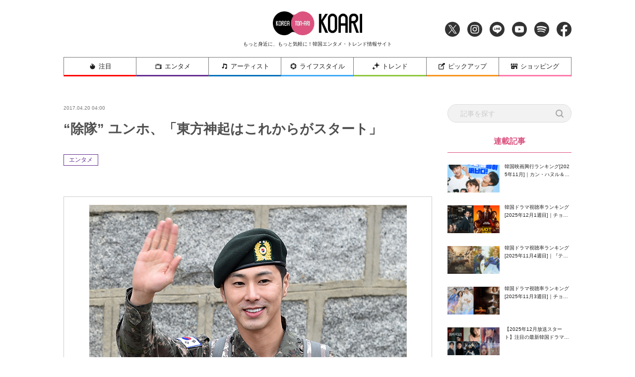

--- FILE ---
content_type: text/html; charset=UTF-8
request_url: https://www.koari.net/entertainment/41509/
body_size: 22056
content:
<!doctype html>
<html dir="ltr" lang="ja" prefix="og: https://ogp.me/ns#">

<head>
	<meta http-equiv="X-UA-Compatible" content="IE=edge">
	<meta charset="utf-8">
	<meta name="description" content="KOARI(コアリ)では、最新の韓国ドラマ・韓国映画、話題の韓国俳優を中心に旬な情報を厳選してお届け！">
					<meta name="keywords" content="エンタメ,ユンホ,東方神起,軍楽隊">
		<meta name="viewport" content="width=device-width, initial-scale=1">
	<!-- Font Awesome 5 -->
	<link rel="stylesheet" href="https://cdnjs.cloudflare.com/ajax/libs/font-awesome/5.9.0/css/all.min.css" integrity="sha256-UzFD2WYH2U1dQpKDjjZK72VtPeWP50NoJjd26rnAdUI=" crossorigin="anonymous" />
	<!--
	<link rel="stylesheet" href="https://www.koari.net/wp-content/themes/koari/common/css/all.min.css" />
	-->
	<!--[if lt IE 9]>
	<script src="//cdnjs.cloudflare.com/ajax/libs/html5shiv/3.7.2/html5shiv.min.js"></script>
	<script src="//cdnjs.cloudflare.com/ajax/libs/respond.js/1.4.2/respond.min.js"></script>
	<![endif]-->
	<link rel="icon" href="https://www.koari.net/wp-content/themes/koari/favicon.ico" type="image/vnd.microsoft.icon">
	<link rel="shortcut icon" href="https://www.koari.net/wp-content/themes/koari/favicon.ico" type="image/vnd.microsoft.icon">
	<link rel="apple-touch-icon" sizes="152x152" href="apple-touch-icon.png">
	<!--objedt-fit（IE対策）-->
	<script src="https://www.koari.net/wp-content/themes/koari/common/js/ofi.js"></script>
	<script src="https://www.koari.net/wp-content/themes/koari/common/js/picturefill.js"></script>
	<script>
  (function(i,s,o,g,r,a,m){i['GoogleAnalyticsObject']=r;i[r]=i[r]||function(){
  (i[r].q=i[r].q||[]).push(arguments)},i[r].l=1*new Date();a=s.createElement(o),
  m=s.getElementsByTagName(o)[0];a.async=1;a.src=g;m.parentNode.insertBefore(a,m)
  })(window,document,'script','//www.google-analytics.com/analytics.js','ga');
  ga('create', 'UA-35665853-4', 'koari.net');
  ga('send', 'pageview');
	</script>
	<script data-ad-client="ca-pub-8202917806133765" async src="https://pagead2.googlesyndication.com/pagead/js/adsbygoogle.js"></script>
	<!-- Google tag (gtag.js) -->
	<script async src="https://www.googletagmanager.com/gtag/js?id=G-938PMF1PMB"></script>
	<script>
	window.dataLayer = window.dataLayer || [];
	function gtag(){dataLayer.push(arguments);}
	gtag('js', new Date());

	gtag('config', 'G-938PMF1PMB');
	</script>

	<title>“除隊” ユンホ、「東方神起はこれからがスタート」 - 韓国エンタメ・トレンド情報サイトKOARI(コアリ)</title>

		<!-- All in One SEO 4.5.3.1 - aioseo.com -->
		<meta name="description" content="東方神起のメンバー・ユンホが20日、除隊した。|撮影:イ・セロム [韓国エンタメニュース] 人間チョン・ユンホ" />
		<meta name="robots" content="max-image-preview:large" />
		<meta name="google-site-verification" content="kxdP43dxhXJhptinPzCdwyw4JwQ-ffFMMqbD8QUgcO0" />
		<link rel="canonical" href="https://www.koari.net/entertainment/41509/" />
		<meta name="generator" content="All in One SEO (AIOSEO) 4.5.3.1" />
		<meta property="og:locale" content="ja_JP" />
		<meta property="og:site_name" content="韓国エンタメ・トレンド情報サイトKOARI(コアリ) - KOARI(コアリ)では、最新の韓国ドラマ・韓国映画、話題の韓国俳優を中心に旬な情報を厳選してお届け！" />
		<meta property="og:type" content="article" />
		<meta property="og:title" content="“除隊” ユンホ、「東方神起はこれからがスタート」 - 韓国エンタメ・トレンド情報サイトKOARI(コアリ)" />
		<meta property="og:description" content="東方神起のメンバー・ユンホが20日、除隊した。|撮影:イ・セロム [韓国エンタメニュース] 人間チョン・ユンホ" />
		<meta property="og:url" content="https://www.koari.net/entertainment/41509/" />
		<meta property="og:image" content="https://www.koari.net/wp-content/uploads/2024/01/shop500-28.png" />
		<meta property="og:image:secure_url" content="https://www.koari.net/wp-content/uploads/2024/01/shop500-28.png" />
		<meta property="og:image:width" content="500" />
		<meta property="og:image:height" content="500" />
		<meta property="article:published_time" content="2017-04-19T19:00:00+00:00" />
		<meta property="article:modified_time" content="2024-03-01T08:02:01+00:00" />
		<meta property="article:publisher" content="https://www.facebook.com/koari.official" />
		<meta name="twitter:card" content="summary_large_image" />
		<meta name="twitter:site" content="@Koari_korea" />
		<meta name="twitter:title" content="“除隊” ユンホ、「東方神起はこれからがスタート」 - 韓国エンタメ・トレンド情報サイトKOARI(コアリ)" />
		<meta name="twitter:description" content="東方神起のメンバー・ユンホが20日、除隊した。|撮影:イ・セロム [韓国エンタメニュース] 人間チョン・ユンホ" />
		<meta name="twitter:creator" content="@Koari_korea" />
		<meta name="twitter:image" content="https://www.koari.net/wp-content/uploads/2024/01/shop500-28.png" />
		<script type="application/ld+json" class="aioseo-schema">
			{"@context":"https:\/\/schema.org","@graph":[{"@type":"BlogPosting","@id":"https:\/\/www.koari.net\/entertainment\/41509\/#blogposting","name":"\u201c\u9664\u968a\u201d \u30e6\u30f3\u30db\u3001\u300c\u6771\u65b9\u795e\u8d77\u306f\u3053\u308c\u304b\u3089\u304c\u30b9\u30bf\u30fc\u30c8\u300d - \u97d3\u56fd\u30a8\u30f3\u30bf\u30e1\u30fb\u30c8\u30ec\u30f3\u30c9\u60c5\u5831\u30b5\u30a4\u30c8KOARI(\u30b3\u30a2\u30ea)","headline":"\u201c\u9664\u968a\u201d \u30e6\u30f3\u30db\u3001\u300c\u6771\u65b9\u795e\u8d77\u306f\u3053\u308c\u304b\u3089\u304c\u30b9\u30bf\u30fc\u30c8\u300d","author":{"@id":"https:\/\/www.koari.net\/author\/frau_admin\/#author"},"publisher":{"@id":"https:\/\/www.koari.net\/#organization"},"image":{"@type":"ImageObject","url":"https:\/\/www.koari.net\/wp-content\/uploads\/2020\/05\/4a5687f4754eb27378a675313ebc44aa-1.jpg","width":240,"height":327},"datePublished":"2017-04-20T04:00:00+09:00","dateModified":"2024-03-01T17:02:01+09:00","inLanguage":"ja","mainEntityOfPage":{"@id":"https:\/\/www.koari.net\/entertainment\/41509\/#webpage"},"isPartOf":{"@id":"https:\/\/www.koari.net\/entertainment\/41509\/#webpage"},"articleSection":"\u30a8\u30f3\u30bf\u30e1, Yunho, \u30e6\u30f3\u30db, \u5175\u5f79, \u5fb4\u5175\u5236, \u6771\u65b9\u795e\u8d77, \u8ecd\u697d\u968a, \u30e6\u30f3\u30db, \u6771\u65b9\u795e\u8d77, \u8ecd\u697d\u968a"},{"@type":"BreadcrumbList","@id":"https:\/\/www.koari.net\/entertainment\/41509\/#breadcrumblist","itemListElement":[{"@type":"ListItem","@id":"https:\/\/www.koari.net\/#listItem","position":1,"name":"\u5bb6","item":"https:\/\/www.koari.net\/","nextItem":"https:\/\/www.koari.net\/entertainment\/#listItem"},{"@type":"ListItem","@id":"https:\/\/www.koari.net\/entertainment\/#listItem","position":2,"name":"\u30a8\u30f3\u30bf\u30e1","previousItem":"https:\/\/www.koari.net\/#listItem"}]},{"@type":"Organization","@id":"https:\/\/www.koari.net\/#organization","name":"\u97d3\u56fd\u30a8\u30f3\u30bf\u30e1\u30fb\u30c8\u30ec\u30f3\u30c9\u60c5\u5831\u30b5\u30a4\u30c8KOARI(\u30b3\u30a2\u30ea)","url":"https:\/\/www.koari.net\/","logo":{"@type":"ImageObject","url":"https:\/\/www.koari.net\/wp-content\/uploads\/2024\/01\/shop500-28.png","@id":"https:\/\/www.koari.net\/entertainment\/41509\/#organizationLogo","width":500,"height":500},"image":{"@id":"https:\/\/www.koari.net\/#organizationLogo"},"sameAs":["https:\/\/www.facebook.com\/koari.official","https:\/\/twitter.com\/Koari_korea","https:\/\/www.instagram.com\/koari_korea\/"],"contactPoint":{"@type":"ContactPoint","telephone":"+81647912400","contactType":"Customer Support"}},{"@type":"Person","@id":"https:\/\/www.koari.net\/author\/frau_admin\/#author","url":"https:\/\/www.koari.net\/author\/frau_admin\/","name":"frau_admin","image":{"@type":"ImageObject","@id":"https:\/\/www.koari.net\/entertainment\/41509\/#authorImage","url":"https:\/\/secure.gravatar.com\/avatar\/80a75b858c4d286704f7d9d57609ebcd?s=96&d=mm&r=g","width":96,"height":96,"caption":"frau_admin"}},{"@type":"WebPage","@id":"https:\/\/www.koari.net\/entertainment\/41509\/#webpage","url":"https:\/\/www.koari.net\/entertainment\/41509\/","name":"\u201c\u9664\u968a\u201d \u30e6\u30f3\u30db\u3001\u300c\u6771\u65b9\u795e\u8d77\u306f\u3053\u308c\u304b\u3089\u304c\u30b9\u30bf\u30fc\u30c8\u300d - \u97d3\u56fd\u30a8\u30f3\u30bf\u30e1\u30fb\u30c8\u30ec\u30f3\u30c9\u60c5\u5831\u30b5\u30a4\u30c8KOARI(\u30b3\u30a2\u30ea)","description":"\u6771\u65b9\u795e\u8d77\u306e\u30e1\u30f3\u30d0\u30fc\u30fb\u30e6\u30f3\u30db\u304c20\u65e5\u3001\u9664\u968a\u3057\u305f\u3002|\u64ae\u5f71:\u30a4\u30fb\u30bb\u30ed\u30e0 [\u97d3\u56fd\u30a8\u30f3\u30bf\u30e1\u30cb\u30e5\u30fc\u30b9] \u4eba\u9593\u30c1\u30e7\u30f3\u30fb\u30e6\u30f3\u30db","inLanguage":"ja","isPartOf":{"@id":"https:\/\/www.koari.net\/#website"},"breadcrumb":{"@id":"https:\/\/www.koari.net\/entertainment\/41509\/#breadcrumblist"},"author":{"@id":"https:\/\/www.koari.net\/author\/frau_admin\/#author"},"creator":{"@id":"https:\/\/www.koari.net\/author\/frau_admin\/#author"},"image":{"@type":"ImageObject","url":"https:\/\/www.koari.net\/wp-content\/uploads\/2020\/05\/4a5687f4754eb27378a675313ebc44aa-1.jpg","@id":"https:\/\/www.koari.net\/entertainment\/41509\/#mainImage","width":240,"height":327},"primaryImageOfPage":{"@id":"https:\/\/www.koari.net\/entertainment\/41509\/#mainImage"},"datePublished":"2017-04-20T04:00:00+09:00","dateModified":"2024-03-01T17:02:01+09:00"},{"@type":"WebSite","@id":"https:\/\/www.koari.net\/#website","url":"https:\/\/www.koari.net\/","name":"\u97d3\u56fd\u30a8\u30f3\u30bf\u30e1\u30fb\u30c8\u30ec\u30f3\u30c9\u60c5\u5831\u30b5\u30a4\u30c8KOARI(\u30b3\u30a2\u30ea)","description":"KOARI(\u30b3\u30a2\u30ea)\u3067\u306f\u3001\u6700\u65b0\u306e\u97d3\u56fd\u30c9\u30e9\u30de\u30fb\u97d3\u56fd\u6620\u753b\u3001\u8a71\u984c\u306e\u97d3\u56fd\u4ff3\u512a\u3092\u4e2d\u5fc3\u306b\u65ec\u306a\u60c5\u5831\u3092\u53b3\u9078\u3057\u3066\u304a\u5c4a\u3051\uff01","inLanguage":"ja","publisher":{"@id":"https:\/\/www.koari.net\/#organization"}}]}
		</script>
		<!-- All in One SEO -->

<link rel='dns-prefetch' href='//s.w.org' />
<link rel="alternate" type="application/rss+xml" title="韓国エンタメ・トレンド情報サイトKOARI(コアリ) &raquo; フィード" href="https://www.koari.net/feed/" />
<link rel="alternate" type="application/rss+xml" title="韓国エンタメ・トレンド情報サイトKOARI(コアリ) &raquo; コメントフィード" href="https://www.koari.net/comments/feed/" />
<link rel="alternate" type="application/rss+xml" title="韓国エンタメ・トレンド情報サイトKOARI(コアリ) &raquo; “除隊” ユンホ、「東方神起はこれからがスタート」 のコメントのフィード" href="https://www.koari.net/entertainment/41509/feed/" />
		<script type="text/javascript">
			window._wpemojiSettings = {"baseUrl":"https:\/\/s.w.org\/images\/core\/emoji\/12.0.0-1\/72x72\/","ext":".png","svgUrl":"https:\/\/s.w.org\/images\/core\/emoji\/12.0.0-1\/svg\/","svgExt":".svg","source":{"concatemoji":"https:\/\/www.koari.net\/wp-includes\/js\/wp-emoji-release.min.js?ver=5.4.1"}};
			/*! This file is auto-generated */
			!function(e,a,t){var r,n,o,i,p=a.createElement("canvas"),s=p.getContext&&p.getContext("2d");function c(e,t){var a=String.fromCharCode;s.clearRect(0,0,p.width,p.height),s.fillText(a.apply(this,e),0,0);var r=p.toDataURL();return s.clearRect(0,0,p.width,p.height),s.fillText(a.apply(this,t),0,0),r===p.toDataURL()}function l(e){if(!s||!s.fillText)return!1;switch(s.textBaseline="top",s.font="600 32px Arial",e){case"flag":return!c([127987,65039,8205,9895,65039],[127987,65039,8203,9895,65039])&&(!c([55356,56826,55356,56819],[55356,56826,8203,55356,56819])&&!c([55356,57332,56128,56423,56128,56418,56128,56421,56128,56430,56128,56423,56128,56447],[55356,57332,8203,56128,56423,8203,56128,56418,8203,56128,56421,8203,56128,56430,8203,56128,56423,8203,56128,56447]));case"emoji":return!c([55357,56424,55356,57342,8205,55358,56605,8205,55357,56424,55356,57340],[55357,56424,55356,57342,8203,55358,56605,8203,55357,56424,55356,57340])}return!1}function d(e){var t=a.createElement("script");t.src=e,t.defer=t.type="text/javascript",a.getElementsByTagName("head")[0].appendChild(t)}for(i=Array("flag","emoji"),t.supports={everything:!0,everythingExceptFlag:!0},o=0;o<i.length;o++)t.supports[i[o]]=l(i[o]),t.supports.everything=t.supports.everything&&t.supports[i[o]],"flag"!==i[o]&&(t.supports.everythingExceptFlag=t.supports.everythingExceptFlag&&t.supports[i[o]]);t.supports.everythingExceptFlag=t.supports.everythingExceptFlag&&!t.supports.flag,t.DOMReady=!1,t.readyCallback=function(){t.DOMReady=!0},t.supports.everything||(n=function(){t.readyCallback()},a.addEventListener?(a.addEventListener("DOMContentLoaded",n,!1),e.addEventListener("load",n,!1)):(e.attachEvent("onload",n),a.attachEvent("onreadystatechange",function(){"complete"===a.readyState&&t.readyCallback()})),(r=t.source||{}).concatemoji?d(r.concatemoji):r.wpemoji&&r.twemoji&&(d(r.twemoji),d(r.wpemoji)))}(window,document,window._wpemojiSettings);
		</script>
		<style type="text/css">
img.wp-smiley,
img.emoji {
	display: inline !important;
	border: none !important;
	box-shadow: none !important;
	height: 1em !important;
	width: 1em !important;
	margin: 0 .07em !important;
	vertical-align: -0.1em !important;
	background: none !important;
	padding: 0 !important;
}
</style>
	<link rel='stylesheet' id='wp-block-library-css'  href='https://www.koari.net/wp-includes/css/dist/block-library/style.min.css?ver=1657896112' type='text/css' media='all' />
<link rel='stylesheet' id='koari-style-css'  href='https://www.koari.net/wp-content/themes/koari/style.css?ver=1657896112' type='text/css' media='all' />
<link rel='stylesheet' id='sanitize-css'  href='https://www.koari.net/wp-content/themes/koari/common/css/sanitize.css' type='text/css' media='all' />
<link rel='stylesheet' id='adjust-css'  href='https://www.koari.net/wp-content/themes/koari/common/css/adjust.css' type='text/css' media='all' />
<link rel='stylesheet' id='sliderPro-style-css'  href='https://www.koari.net/wp-content/themes/koari/common/css/slider-pro.min.css' type='text/css' media='all' />
<link rel='stylesheet' id='slick-style-css'  href='https://www.koari.net/wp-content/themes/koari/common/css/slick.min.css' type='text/css' media='all' />
<link rel='stylesheet' id='slick-theme-css'  href='https://www.koari.net/wp-content/themes/koari/common/css/slick-theme/slick-theme.min.css' type='text/css' media='all' />
<script type='text/javascript'>
/* <![CDATA[ */
var wpp_params = {"sampling_active":"0","sampling_rate":"100","ajax_url":"https:\/\/www.koari.net\/wp-json\/wordpress-popular-posts\/v1\/popular-posts","ID":"41509","token":"1b9e4cbfbf","debug":""};
/* ]]> */
</script>
<script type='text/javascript' src='https://www.koari.net/wp-content/plugins/wordpress-popular-posts/assets/js/wpp-5.0.0.min.js?ver=5.1.0'></script>
<script type='text/javascript' src='https://www.koari.net/wp-content/themes/koari/common/js/jquery-3.3.1.min.js'></script>
<link rel='https://api.w.org/' href='https://www.koari.net/wp-json/' />
<link rel="EditURI" type="application/rsd+xml" title="RSD" href="https://www.koari.net/xmlrpc.php?rsd" />
<link rel="wlwmanifest" type="application/wlwmanifest+xml" href="https://www.koari.net/wp-includes/wlwmanifest.xml" /> 
<link rel='prev' title='チソン&amp;イ・ボヨン夫妻、子供たちのため1億ウォン寄付!' href='https://www.koari.net/entertainment/41507/' />
<link rel='next' title='SUPER JUNIOR ヒチョルが「一食ください」に出演!' href='https://www.koari.net/entertainment/31939/' />
<meta name="generator" content="WordPress 5.4.1" />
<link rel='shortlink' href='https://www.koari.net/?p=41509' />
<link rel="alternate" type="application/json+oembed" href="https://www.koari.net/wp-json/oembed/1.0/embed?url=https%3A%2F%2Fwww.koari.net%2Fentertainment%2F41509%2F" />
<link rel="alternate" type="text/xml+oembed" href="https://www.koari.net/wp-json/oembed/1.0/embed?url=https%3A%2F%2Fwww.koari.net%2Fentertainment%2F41509%2F&#038;format=xml" />
<meta name="generator" content="Site Kit by Google 1.116.0" /><link rel="pingback" href="https://www.koari.net/xmlrpc.php"><!-- OGP --><meta property="og:site_name" content="韓国エンタメ・トレンド情報サイトKOARI(コアリ)" />
<meta property="og:title" content="“除隊” ユンホ、「東方神起はこれからがスタート」" />
<meta property="og:type" content="article" />
<meta property="og:url" content="https://www.koari.net/entertainment/41509/" />
<meta property="og:description" content="東方神起のメンバー・ユンホが20日、除隊した。|撮影:イ・セロム [韓国エンタメニュース] 人間チョン・ユンホとして成長するきっかけになった! 東方神起のユンホ(31)が20日、韓国陸軍の軍楽隊員とし" />
<meta property="og:image" content="https://www.koari.net/wp-content/uploads/2020/05/4a5687f4754eb27378a675313ebc44aa-1.jpg" />
<!-- Twitter --><meta name="twitter:site" content="‎@Koari_korea" />
<meta name="twitter:card" content="summary_large_image" />
<meta property="twitter:title" content="“除隊” ユンホ、「東方神起はこれからがスタート」" />
<meta property="twitter:description" content="東方神起のメンバー・ユンホが20日、除隊した。|撮影:イ・セロム [韓国エンタメニュース] 人間チョン・ユンホとして成長するきっかけになった! 東方神起のユンホ(31)が20日、韓国陸軍の軍楽隊員とし" />
<meta property="twitter:image" content="https://www.koari.net/wp-content/uploads/2020/05/4a5687f4754eb27378a675313ebc44aa-1.jpg" />
<style type="text/css">.recentcomments a{display:inline !important;padding:0 !important;margin:0 !important;}</style>
	<!-- ad -->
<!--
	<script type="text/javascript" charset="utf-8">var goodlifes_params = {cid: "2426", type: 12};</script>
	<script type="text/javascript" charset="utf-8" src="https://glssp.net/GL_AD/manager/goodlifes_ADManager.js"></script>
-->

</head>

<body class="post-template-default single single-post postid-41509 single-format-standard">

	<style>
	.home .category_wrap .category,
	.news_list .category_wrap .category {
		display: none;
	}
	.home .category_wrap .category:nth-child(-n+2),
	.news_list .category_wrap .category:nth-child(-n+2) {
		display: block;
	}
	</style>

	<!-- ヘッダー -->
	<div class="header_wrap">
		<header class="l-header">

			<div class="header_inner">
				<h1 class="header_title">
					<a href="https://www.koari.net/"><img src="/wp-content/uploads/2020/05/logo.png" alt="KOARI" class="logo"></a>
					<span class="sub pc_only">もっと身近に、もっと気軽に！韓国エンタメ・トレンド情報サイト</span>
				</h1>

				<ul class="sns_navi">
					<li><a href="https://twitter.com/Koari_korea" target="_blank" class="icon_twitter"><img src="https://www.koari.net/wp-content/themes/koari/images/icon/icon_twitter.png" alt="Twitter"></a></li>
					<li><a href="https://www.instagram.com/koari_korea/" target="_blank" class="icon_instagram"><img src="https://www.koari.net/wp-content/themes/koari/images/icon/icon_instagram.png" alt="Instagram"></a></li>
					<li><a href="https://line.me/R/ti/p/%40okp4030m" target="_blank" class="icon_line"><img src="https://www.koari.net/wp-content/themes/koari/images/icon/icon_line.png" alt="LINE"></a></li>
					<li><a href="https://www.youtube.com/user/KOARImovienews" target="_blank" class="icon_youtube"><img src="https://www.koari.net/wp-content/themes/koari/images/icon/icon_youtube.png" alt="YouTube"></a></li>
					<li><a href="https://open.spotify.com/user/xlp7t4mctpso3jxt72eegv60n" target="_blank" class="icon_spotify"><img src="https://www.koari.net/wp-content/themes/koari/images/icon/icon_spotify.png" alt="Spotify"></a></li>
					<li><a href="https://www.facebook.com/koari.official" target="_blank" class="icon_facebook"><img src="https://www.koari.net/wp-content/themes/koari/images/icon/icon_facebook.png" alt="Facebook"></a></li>
				</ul>
			</div>

			<!-- SPメニュー展開時　背景 -->
			<div class="sp_menu_bg"></div>
		</header>

		<!-- グローバルナビ -->
		<nav id="global-nav" class="navi">
			<div class="menu_wrap">
				<ul class="flex_wrap menu">
					<li class="sp_hide">
						<a href="https://www.koari.net/attention" class="parent attention"><img src="https://www.koari.net/wp-content/themes/koari/images/menu/icon01.png" alt="">注目</a>
					</li>
					<li>
						<a href="https://www.koari.net/entertainment" class="parent entertainment"><img src="https://www.koari.net/wp-content/themes/koari/images/menu/icon02.png" alt="">エンタメ</a>
						<span class="sp_swicth"></span>
						<div class="sub_menu">
							<ul class="sub_menu_wrap">
								<li><a href="https://www.koari.net/entertainment/drama">ドラマ</a></li>
								<li><a href="https://www.koari.net/entertainment/movie">映画</a></li>
								<li><a href="https://www.koari.net/entertainment/k_pop">K-POP</a></li>
								<li><a href="https://www.koari.net/entertainment/musical">ミュージカル</a></li>
								<li><a href="https://www.koari.net/entertainment/variety">バラエティ</a></li>
								<li><a href="https://www.koari.net/entertainment/e_report">イベントレポート</a></li>
								<li><a href="https://www.koari.net/entertainment/questionnaire">アンケート</a></li>
							</ul>
						</div>
					</li>
					<li>
						<a href="https://www.koari.net/artist" class="parent artist"><img src="https://www.koari.net/wp-content/themes/koari/images/menu/icon03.png" alt="">アーティスト</a>
						<span class="sp_swicth"></span>
						<div class="sub_menu">
							<ul class="sub_menu_wrap">
								<li><a href="https://www.koari.net/artist/actor">俳優・女優</a></li>
								<li><a href="https://www.koari.net/artist/singer">歌手・アイドル</a></li>
							</ul>
						</div>
					</li>
					<li>
						<a href="https://www.koari.net/life_style" class="parent life_style"><img src="https://www.koari.net/wp-content/themes/koari/images/menu/icon04.png" alt="">ライフスタイル</a>
						<span class="sp_swicth"></span>
						<div class="sub_menu">
							<ul class="sub_menu_wrap">
								<li><a href="https://www.koari.net/life_style/korean">韓国語</a></li>
								<li><a href="https://www.koari.net/life_style/travel">トラベル</a></li>
								<li><a href="https://www.koari.net/life_style/korea_han">大人の韓国+han</a></li>
								<li><a href="https://www.koari.net/life_style/divination">占い</a></li>
								<li><a href="https://www.koari.net/life_style/koajodayori">コア女だより</a></li>
							</ul>
						</div>
					</li>
					<li>
						<a href="https://www.koari.net/trend" class="parent trend"><img src="https://www.koari.net/wp-content/themes/koari/images/menu/icon05.png" alt="">トレンド</a>
						<span class="sp_swicth"></span>
						<div class="sub_menu">
							<ul class="sub_menu_wrap">
								<li><a href="https://www.koari.net/trend/beauty">ビューティー</a></li>
								<li><a href="https://www.koari.net/trend/fashion">ファッション</a></li>
								<li><a href="https://www.koari.net/trend/gourmet">グルメ</a></li>
							</ul>
						</div>
					</li>
					<li>
						<a href="https://www.koari.net/pick_up" class="parent pick_up"><img src="https://www.koari.net/wp-content/themes/koari/images/menu/icon06.png" alt="">ピックアップ</a>
						<span class="sp_swicth"></span>
						<div class="sub_menu">
							<ul class="sub_menu_wrap">
								<li><a href="https://www.koari.net/pick_up/supporter">KOARI スペシャルサポーター</a></li>
								<li><a href="https://www.koari.net/pick_up/interview">インタビュー</a></li>
								<li><a href="https://www.koari.net/pick_up/character">キャラクター（コアリちゃん）</a></li>
						</div>
					</li>
					<li>
						<a href="https://shop.koari.net/" class="parent shopping"><img src="https://www.koari.net/wp-content/themes/koari/images/menu/icon07.png" alt="">ショッピング</a>
						<span class="sp_swicth"></span>
						<div class="sub_menu">
							<div class="sub_menu_wrap">
								<div class="inner">
									<dl>
										<dt>俳優から選ぶ</dt>
										<dd>
											<ul class="sub_parent">
												<li class="has_child">
													<a href="https://shop.koari.net/category/3/">男性俳優</a>
													<ul class="sub_child">														
														<li><a href="https://shop.koari.net/category/768/">イ・サンユン</a></li>
														<li><a href="https://shop.koari.net/category/13/">イ・ジュンギ</a></li>
														<li><a href="https://shop.koari.net/category/638/">イ・ジョンソク</a></li>
														<li><a href="https://shop.koari.net/category/945/">イ・ジョンハ</a></li><li>
														<li><a href="https://shop.koari.net/category/877/">イ・スヒョク</a></li>
														<li><a href="https://shop.koari.net/category/801/">イ・ドンウク</a></li>
														<li><a href="https://shop.koari.net/category/12/">イ・ビョンホン</a></li>
														<li><a href="https://shop.koari.net/category/5/">イ・ミンギ</a></li>
														<li><a href="https://shop.koari.net/category/610/">イ・ミンホ</a></li>
														<li><a href="https://shop.koari.net/category/792/">イム・シワン</a></li>
														<li><a href="https://shop.koari.net/category/767/">エリック</a></li>
														<li><a href="https://shop.koari.net/category/866/">カン・ハヌル</a></li>
														<li><a href="https://shop.koari.net/category/647/">キム・ウビン</a></li>
														<li><a href="https://shop.koari.net/category/630/">キム・スヒョン</a></li>
														<li><a href="https://shop.koari.net/category/631/">キム・ソンホ</a></li>														
														<li><a href="https://shop.koari.net/category/613/">キム・ナムギル</a></li>
														<li><a href="https://shop.koari.net/category/878/">キム・ヨングァン</a></li>
														<li><a href="https://shop.koari.net/category/847/">キム・ヨンデ</a></li>
														<li><a href="https://shop.koari.net/category/777/">キム・レウォン</a></li>
														<li><a href="https://shop.koari.net/category/10/">クォン・サンウ</a></li>
														<li><a href="https://shop.koari.net/category/14/">コン・ユ</a></li>
														<li><a href="https://shop.koari.net/category/16/">ジョン・ヨンファ</a></li>
														<li><a href="https://shop.koari.net/category/758/">ソ・ガンジュン</a></li>
														<li><a href="https://shop.koari.net/category/15/">ソ・ジソブ</a></li>
														<li><a href="https://shop.koari.net/category/879/">ソル・ギョング</a></li>
														<li><a href="https://shop.koari.net/category/500/">ソン・ガン</a></li>
														<li><a href="https://shop.koari.net/category/880/">ソン・ガンホ</a></li>
														<li><a href="https://shop.koari.net/category/693/">ソン・ジュンギ</a></li>
														<li><a href="https://shop.koari.net/category/639/">ソン・スンホン</a></li>
														<li><a href="https://shop.koari.net/category/881/">ソンフン</a></li>
														<li><a href="https://shop.koari.net/category/716/">チ・チャンウク</a></li>
														<li><a href="https://shop.koari.net/category/699/">チソン</a></li>
														<li><a href="https://shop.koari.net/category/863/">チャン・ギヨン</a></li>
														<li><a href="https://shop.koari.net/category/4/">チャン・グンソク</a></li>
														<li><a href="https://shop.koari.net/category/805/">チャン・ドンゴン</a></li>
														<li><a href="https://shop.koari.net/category/871/">チャン・ドンユン</a></li>
														<li><a href="https://shop.koari.net/category/7/">チャン・ヒョク</a></li>
														<li><a href="https://shop.koari.net/category/11/">チュ・ジフン</a></li>
														<li><a href="https://shop.koari.net/category/882/">チュウォン</a></li>
														<li><a href="https://shop.koari.net/category/6/">チョ・インソン</a></li>
														<li><a href="https://shop.koari.net/category/864/">チョ・ジョンソク</a></li>
														<li><a href="https://shop.koari.net/category/822/">チョン・ヘイン</a></li>
														<li><a href="https://shop.koari.net/category/774/">ナム・ジュヒョク</a></li>
														<li><a href="https://shop.koari.net/category/632/">ノ・ミヌ</a></li>
														<li><a href="https://shop.koari.net/category/856/">ハ・ジョンウ</a></li>
														<li><a href="https://shop.koari.net/category/827/">ハ・ソクジン</a></li>
														<li><a href="https://shop.koari.net/category/883/">パク・シフ</a></li>
														<li><a href="https://shop.koari.net/category/713/">パク・ソジュン</a></li>
														<li><a href="https://shop.koari.net/category/778/">パク・ヒョンシク</a></li>
														<li><a href="https://shop.koari.net/category/835/">パク・ヘジン</a></li>
														<li><a href="https://shop.koari.net/category/759/">パク・ボゴム</a></li>
														<li><a href="https://shop.koari.net/category/637/">ヒョンビン</a></li>
														<li><a href="https://shop.koari.net/category/675/">ホン・ジョンヒョン</a></li>
														<li><a href="https://shop.koari.net/category/872/">マ・ドンソク</a></li>
														<li><a href="https://shop.koari.net/category/837/">ユ・アイン</a></li>
														<li><a href="https://shop.koari.net/category/884/">ユ・スンホ</a></li>
														<li><a href="https://shop.koari.net/category/826/">ユン・シユン</a></li>
														<li><a href="https://shop.koari.net/category/746/">ヨ・ジング</a></li>
														<li><a href="https://shop.koari.net/category/862/">リュ・ジュンヨル</a></li>
													</ul>
												</li>
												<li class="has_child">
													<a href="https://shop.koari.net/category/17/">女優</a>
													<ul class="sub_child">														
														<li><a href="https://shop.koari.net/category/885/">オ・ヨンソ</a></li>
														<li><a href="https://shop.koari.net/category/886/">キム・ゴウン</a></li>
														<li><a href="https://shop.koari.net/category/20/">キム・ソナ</a></li>
														<li><a href="https://shop.koari.net/category/18/">キム・テヒ</a></li>
														<li><a href="https://shop.koari.net/category/887/">キム・ユジョン</a></li>
														<li><a href="https://shop.koari.net/category/865/">コン・ヒョジン</a></li>
														<li><a href="https://shop.koari.net/category/888/">シム・ウンギョン</a></li>
														<li><a href="https://shop.koari.net/category/889/">ソ・ヒョンジン</a></li>
														<li><a href="https://shop.koari.net/category/23/">ソン・イェジン</a></li>
														<li><a href="https://shop.koari.net/category/21/">チェ・ジウ</a></li>
														<li><a href="https://shop.koari.net/category/643/">チョン・ジヒョン</a></li>
														<li><a href="https://shop.koari.net/category/890/">チョン・ソミン</a></li>
														<li><a href="https://shop.koari.net/category/19/">パク・シネ</a></li>
														<li><a href="https://shop.koari.net/category/891/">パク・ソダム</a></li>
														<li><a href="https://shop.koari.net/category/892/">パク・ミニョン</a></li>
														<li><a href="https://shop.koari.net/category/893/">ハン・ジミン</a></li>
														<li><a href="https://shop.koari.net/category/737/">ハン・ヒョジュ</a></li>
														<li><a href="https://shop.koari.net/category/22/">ユン・ウネ</a></li>
													</ul>
												</li>
											</ul>
										</dd>
									</dl>
									<dl>
										<dt>アーティストで選ぶ</dt>
										<dd>
											<ul class="sub_parent">
												<li class="has_child">
													<a href="https://shop.koari.net/category/25/">男性グループ</a>
													<ul class="sub_child">														
														<li><a href="https://shop.koari.net/category/39/">2AM</a></li>
														<li><a href="https://shop.koari.net/category/38/">2PM</a></li>
														<li><a href="https://shop.koari.net/category/803/">5urprise</a></li>
														<li><a href="https://shop.koari.net/category/894/">AB6IX</a></li>
														<li><a href="https://shop.koari.net/category/776/">ASTRO</a></li>
														<li><a href="https://shop.koari.net/category/895/">ATEEZ</a></li>
														<li><a href="https://shop.koari.net/category/608/">B.A.P</a></li>
														<li><a href="https://shop.koari.net/category/44/">B1A4</a></li>
														<li><a href="https://shop.koari.net/category/27/">BIGBANG</a></li>
														<li><a href="https://shop.koari.net/category/636/">Block B</a></li>
														<li><a href="https://shop.koari.net/category/676/">BTOB</a></li>
														<li><a href="https://shop.koari.net/category/896/">CIX</a></li>
														<li><a href="https://shop.koari.net/category/29/">CNBLUE</a></li>
														<li><a href="https://shop.koari.net/category/824/">DAY6</a></li>
														<li><a href="https://shop.koari.net/category/606/">EXO</a></li>
														<li><a href="https://shop.koari.net/category/33/">FTISLAND</a></li>
														<li><a href="https://shop.koari.net/category/897/">Golden Child</a></li>
														<li><a href="https://shop.koari.net/category/652/">GOT7</a></li>
														<li><a href="https://shop.koari.net/category/30/">Highlight(BEAST)</a></li>
														<li><a href="https://shop.koari.net/category/719/">iKON</a></li>
														<li><a href="https://shop.koari.net/category/35/">INFINITE</a></li>
														<li><a href="https://shop.koari.net/category/36/">JYJ</a></li>
														<li><a href="https://shop.koari.net/category/728/">MONSTA X</a></li>
														<li><a href="https://shop.koari.net/category/898/">N.Flying</a></li>
														<li><a href="https://shop.koari.net/category/899/">NCT</a></li>
														<li><a href="https://shop.koari.net/category/752/">NU'EST</a></li>
														<li><a href="https://shop.koari.net/category/830/">PENTAGON</a></li>
														<li><a href="https://shop.koari.net/category/741/">SEVENTEEN</a></li>
														<li><a href="https://shop.koari.net/category/874/">SF9</a></li>
														<li><a href="https://shop.koari.net/category/31/">SHINee</a></li>
														<li><a href="https://shop.koari.net/category/726/">SHINHWA</a></li>
														<li><a href="https://shop.koari.net/category/32/">SS501</a></li>
														<li><a href="https://shop.koari.net/category/900/">Stray kids</a></li>
														<li><a href="https://shop.koari.net/category/34/">Super junior</a></li>
														<li><a href="https://shop.koari.net/category/901/">TEAM H</a></li>
														<li><a href="https://shop.koari.net/category/42/">TeenTop</a></li>
														<li><a href="https://shop.koari.net/category/902/">THE BOYZ</a></li>
														<li><a href="https://shop.koari.net/category/790/">TRCNG</a></li>
														<li><a href="https://shop.koari.net/category/903/">TXT(TOMORROW X TOGETHER)</a></li>
														<li><a href="https://shop.koari.net/category/43/">U-Kiss</a></li>
														<li><a href="https://shop.koari.net/category/904/">VICTION</a></li>
														<li><a href="https://shop.koari.net/category/633/">VIXX</a></li>
														<li><a href="https://shop.koari.net/category/659/">WINNER</a></li>
														<li><a href="https://shop.koari.net/category/41/">ZE:A</a></li>
														<li><a href="https://shop.koari.net/category/28/">超新星(SUPERNOVA)</a></li>
														<li><a href="https://shop.koari.net/category/26/">東方神起</a></li>
														<li><a href="https://shop.koari.net/category/626/">BTS</a></li>
													</ul>
												</li>
												<li class="has_child">
													<a href="https://shop.koari.net/category/45/">男性ソロ</a>
													<ul class="sub_child">													
														<li><a href="https://shop.koari.net/category/48/">K.WILL</a></li>
														<li><a href="https://shop.koari.net/category/51/">SE7EN</a></li>
														<li><a href="https://shop.koari.net/category/46/">イ・スンギ</a></li>
														<li><a href="https://shop.koari.net/category/905/">オン・ソンウ</a></li>
														<li><a href="https://shop.koari.net/category/906/">カン・ダニエル</a></li>
														<li><a href="https://shop.koari.net/category/781/">キム・ジェジュン(J-JUN)</a></li>
														<li><a href="https://shop.koari.net/category/907/">キム・ジェファン</a></li>
														<li><a href="https://shop.koari.net/category/782/">キム・ジュンス</a></li>
														<li><a href="https://shop.koari.net/category/49/">キム・ヒョンジュン</a></li>
														<li><a href="https://shop.koari.net/category/602/">ソ・イングク</a></li>
														<li><a href="https://shop.koari.net/category/908/">ソン・シギョン</a></li>
														<li><a href="https://shop.koari.net/category/47/">チャン・グンソク</a></li>
														<li><a href="https://shop.koari.net/category/909/">ハ・ソンウン</a></li>
														<li><a href="https://shop.koari.net/category/50/">パク・ジェボム</a></li>
														<li><a href="https://shop.koari.net/category/910/">パク・ジフン</a></li>
														<li><a href="https://shop.koari.net/category/911/">パク・ヒョシン</a></li>
														<li><a href="https://shop.koari.net/category/783/">パク・ユチョン</a></li>
														<li><a href="https://shop.koari.net/category/52/">ピ(Rain)</a></li>
													</ul>
												</li>
												<li class="has_child">
													<a href="https://shop.koari.net/category/53/">女性グループ</a>
													<ul class="sub_child">													
														<li><a href="https://shop.koari.net/category/912/">(G)I-DLE</a></li>
														<li><a href="https://shop.koari.net/category/811/">AOA</a></li>
														<li><a href="https://shop.koari.net/category/63/">Apink</a></li>
														<li><a href="https://shop.koari.net/category/809/">BLACK PINK</a></li>
														<li><a href="https://shop.koari.net/category/913/">Dreamcatcher</a></li>
														<li><a href="https://shop.koari.net/category/810/">GFRIEND</a></li>
														<li><a href="https://shop.koari.net/category/829/">gugudan</a></li>
														<li><a href="https://shop.koari.net/category/914/">ITZY</a></li>
														<li><a href="https://shop.koari.net/category/915/">IZ*ONE</a></li>
														<li><a href="https://shop.koari.net/category/55/">KARA</a></li>
														<li><a href="https://shop.koari.net/category/812/">LOVELYZ</a></li>
														<li><a href="https://shop.koari.net/category/816/">MAMAMOO</a></li>
														<li><a href="https://shop.koari.net/category/813/">MOMOLAND</a></li>
														<li><a href="https://shop.koari.net/category/916/">OH MY GIRL</a></li>
														<li><a href="https://shop.koari.net/category/800/">Red Velvet</a></li>
														<li><a href="https://shop.koari.net/category/740/">TWICE</a></li>
														<li><a href="https://shop.koari.net/category/917/">ダビチ</a></li>
														<li><a href="https://shop.koari.net/category/814/">宇宙少女</a></li>
														<li><a href="https://shop.koari.net/category/918/">今月の少女(LOONA)</a></li>
														<li><a href="https://shop.koari.net/category/54/">少女時代</a></li>
													</ul>
												</li>
												<li class="has_child">
													<a href="https://shop.koari.net/category/65/">女性ソロ</a>
													<ul class="sub_child">														
														<li><a href="https://shop.koari.net/category/919/">GUMMY</a></li>
														<li><a href="https://shop.koari.net/category/66/">IU</a></li>
														<li><a href="https://shop.koari.net/category/818/">LEE HI</a></li>
														<li><a href="https://shop.koari.net/category/817/">スジ</a></li>
														<li><a href="https://shop.koari.net/category/920/">ソユ</a></li>
														<li><a href="https://shop.koari.net/category/921/">チョンハ(CHING HA)</a></li>
														<li><a href="https://shop.koari.net/category/815/">テヨン(少女時代)</a></li>
														<li><a href="https://shop.koari.net/category/922/">ヒョナ</a></li>
														<li><a href="https://shop.koari.net/category/67/">ペク・チヨン</a></li>
													</ul>
												</li>
												<li class="has_child">
													<a href="https://shop.koari.net/category/68/">混合グループ</a>
													<ul class="sub_child">														
														<li><a href="https://shop.koari.net/category/923/">AKMU(楽童ミュージシャン)</a></li>
													</ul>
												</li>
											</ul>
										</dd>
									</dl>
								</div>
								<div class="inner">
									<dl>
										<dt>アイテムで選ぶ</dt>
										<dd>
											<ul class="sub_parent">
												<li class="has_child">
													<a href="https://shop.koari.net/category/71/">雑誌(Magazine)</a>
													<ul class="sub_child">
														<li><a href="https://shop.koari.net/category/75/">映画</a></li>
														<li><a href="https://shop.koari.net/category/72/">芸能</a></li>
														<li><a href="https://shop.koari.net/category/73/">女性誌</a></li>
														<li><a href="https://shop.koari.net/category/74/">男性誌</a></li>
													</ul>
												</li>
												<li class="has_child">
													<a href="https://shop.koari.net/category/76/">書籍</a>
													<ul class="sub_child">
														<li><a href="https://shop.koari.net/category/761/">ドラマ</a></li>
														<li><a href="https://shop.koari.net/category/763/">映画</a></li>
														<li><a href="https://shop.koari.net/category/764/">一般</a></li>
													</ul>
												</li>
												<li class="has_child">
													<a href="https://shop.koari.net/category/924/">ディスク</a>
													<ul class="sub_child">
														<li><a href="https://shop.koari.net/category/87/">CD</a></li>
														<li class="has_grandchild">
															<a href="https://shop.koari.net/category/88/">DVD</a>
															<ul class="sub_grandchild">
																<li><a href="https://shop.koari.net/category/89/">リージョンコード 0(ALL)</a></li>
																<li><a href="https://shop.koari.net/category/90/">リージョンコード 2(日本)</a></li>
																<li><a href="https://shop.koari.net/category/91/">リージョンコード 3(韓国)</a></li>
																<li><a href="https://shop.koari.net/category/925/">コンパクトBOXシリーズ</a></li>
															</ul>														
														</li>
														<li><a href="https://shop.koari.net/category/92/">Blu-ray</a></li>
														<li><a href="https://shop.koari.net/category/831/">Kihno Video</a></li>
													</ul>
												</li>
												<li class="has_child">
													<a href="https://shop.koari.net/category/926/">オフィシャル</a>
													<ul class="sub_child">
														<li><a href="https://shop.koari.net/category/844/">チャン・グンソク オフィシャル グッズ</a></li>
														<li><a href="https://shop.koari.net/category/627/">チョ・インソン オフィシャル グッズ</a></li>
														<li><a href="https://shop.koari.net/category/927/">イ・ジョンソク オフィシャル グッズ</a></li>
														<li><a href="https://shop.koari.net/category/928/">キム・ナムギル オフィシャル グッズ</a></li>
														<li><a href="https://shop.koari.net/category/929/">TRCNG オフィシャル グッズ</a></li>
														<li><a href="https://shop.koari.net/category/930/">キム・ヨンデ オフィシャル グッズ</a></li>
														<li><a href="https://shop.koari.net/category/931/">イ・スンギ オフィシャル グッズ</a></li>
														<!--
														<li><a href="https://shop.koari.net/category/932/">ソン・ジュンギ オフィシャル グッズ</a></li>
														-->
													</ul>
												</li>
												<li>
													<a href="https://shop.koari.net/category/696/">日本語字幕付</a>
												</li>
											</ul>
										</dd>
									</dl>
								</div>
								<div class="inner">
									<dl>
										<dt>ジャンルで選ぶ</dt>
										<dd>
											<ul class="sub_parent">
												<li><a href="https://shop.koari.net/category/CATEGORY_OST/">OST(SOUND TRACK)</a></li>
												<li><a href="https://shop.koari.net/category/869/">韓国語・語学</a></li>
												<li><a href="https://shop.koari.net/category/683/">時代劇</a></li>
												<li class="has_child">
														<a href="https://shop.koari.net/category/852/">動物・ペット</a>
														<ul class="sub_child">
															<li><a href="https://shop.koari.net/category/8521/">ペット用衣類</a></li>
															<li><a href="https://shop.koari.net/category/8522/">ペット用玩具</a></li>
															<li><a href="https://shop.koari.net/category/8523/">その他グッズ</a></li>
														</ul>
												</li>
												<li><a href="https://shop.koari.net/category/853/">韓国雑貨</a></li>
												<li><a href="https://shop.koari.net/category/875/">料理</a></li>
												<li><a href="https://shop.koari.net/category/CATEGORY_FOOD/">韓ごはんシリーズ</a></li>												
												<li class="has_child">
													<a href="https://shop.koari.net/category/CATEGORY_KBEAUTY/">韓国美容(K-Beauty)</a>
													<ul class="sub_child">
														<li><a href="https://shop.koari.net/category/943/">ネイル</a></li>
														<li><a href="https://shop.koari.net/category/COSME1/">スキンケア・基礎化粧品</a></li>
														<li><a href="https://shop.koari.net/category/COSME2/">ベースメイク</a></li>
														<li><a href="https://shop.koari.net/category/COSME3/">メイクアップ</a></li>
													</ul>
												</li>
												<li><a href="https://shop.koari.net/category/HAN/">+HAN</a></li>												
											</ul>
										</dd>
									</dl>
								</div>
								<div class="inner">
									<dl>
										<dt>エンタメジャンルで選ぶ</dt>
										<dd>
											<ul class="sub_parent">
												<li><a href="https://shop.koari.net/category/102/">イベント</a></li>
												<li><a href="https://shop.koari.net/category/100/">ドラマ</a></li>
												<li><a href="https://shop.koari.net/category/762/">ミュージカル</a></li>
												<li><a href="https://shop.koari.net/category/101/">映画</a></li>
												<li><a href="https://shop.koari.net/category/933/">Webドラマ</a></li>
											</ul>
										</dd>
									</dl>
									<dl>
										<dt>サービスで選ぶ</dt>
										<dd>
											<ul class="sub_parent">
												<li class="has_child">
													<a href="https://shop.koari.net/category/935/">代行サービス</a>
													<ul class="sub_child">
														<li><a href="https://shop.koari.net/category/936/">代行手配サービス</a></li>
														<li><a href="https://shop.koari.net/category/937/">花輪代行</a></li>
													</ul>
												</li>
												<li class="has_child">
													<a href="https://shop.koari.net/category/938/">チケット</a>
													<ul class="sub_child">
														<li class="has_grandchild">
															<ul class="sub_grandchild">
																<li><a href="https://shop.koari.net/category/CL/">コンサート・ライブ</a></li>
																<li><a href="https://shop.koari.net/category/FM/">ファンミーティング</a></li>
															</ul>														
														</li>
													</ul>
												</li>
												<li><a href="https://shop.koari.net/category/FT/">旅行・ツアー</a></li>
											</ul>
										</dd>
									</dl>
									<dl>
										<dt style="color: #ff7bac;"><a href="https://www.koari.net" target="_blank" style="color: #ff7bac;">KOARIで記事を読む</a></dt>
									</dl>
								</div>
							</div>
						</div>
					</li>
				</ul>
			</div>
		</nav>
	</div><!-- header_wrap_end -->
	<!-- sp_検索エリア -->
	<div class="sp_search_area">
		<div class="search_inner">
			<h1>フリーワード検索</h1>
			<form method="get" action="https://www.koari.net" autocomplete="off">
				<div class="flex_wrap space_between">
					<p class="search_area"><input name="s" id="s" type="search" placeholder="キーワードを入力"><input type="hidden" name="post_type[]" value="post"></p>
					<p class="search_btn"><input id="submit" type="submit" name="submit" value=""></p>
				</div>
			</form>
		</div>
		<div class="search_inner">
			<h1>おすすめタグ</h1>
			<ul class="l-column_wrap tag_wrap">
																			<li class="cat-item">
														<a href="https://www.koari.net/tag/jangkeunsuk">#jangkeunsuk</a>
						</li>
											<li class="cat-item">
														<a href="https://www.koari.net/tag/%e3%82%bd%e3%83%bb%e3%82%a4%e3%83%b3%e3%82%b0%e3%82%af">#ソ・イングク</a>
						</li>
											<li class="cat-item">
														<a href="https://www.koari.net/tag/%e3%82%a4%e3%83%bb%e3%82%b8%e3%83%a7%e3%83%b3%e3%82%bd%e3%82%af">#イ・ジョンソク</a>
						</li>
											<li class="cat-item">
														<a href="https://www.koari.net/tag/%e9%9f%93%e5%9b%bd%e3%83%89%e3%83%a9%e3%83%9e%e8%a6%96%e8%81%b4%e7%8e%87">#韓国ドラマ視聴率</a>
						</li>
																</ul>
			
		</div>
	</div>

	<div class="container">

		<nav id="sp_nav" class="tablet_only">
			<ul class="sp_nav_wrap">
				<li class="nav__button search">
					<a href="javascript:void(0);"><img src="https://www.koari.net/wp-content/themes/koari/images/menu/search_a.png" alt="検索" width="17"></a>
				</li>
				<li class="nav__button attention">
					<a href="https://www.koari.net/attention"><img src="https://www.koari.net/wp-content/themes/koari/images/menu/icon01_a.png" alt="注目" width="14"><span>注目</span></a>
				</li>
				<li class="nav__button new">
					<a href="https://www.koari.net/all/"><img src="https://www.koari.net/wp-content/themes/koari/images/menu/icon08_a.png" alt="新着" width="26"><span>新着</span></a>
				</li>
				<li class="nav__button shopping">
					<a href="https://shop.koari.net/"><img src="https://www.koari.net/wp-content/themes/koari/images/menu/icon07_a.png" alt="ショップ" width="20"><span>ショップ</span></a>
				</li>
				<li id="hamburger" class="nav__button menu">
					<a href="javascript:void(0);"><img src="https://www.koari.net/wp-content/themes/koari/images/menu/icon_menu_a.png" alt="メニュー" width="21"></a>
				</li>
			</ul>
		</nav>

		<!-- メインコンテンツ -->
		<div id="main_contents" class="site-contents">

<style>
a.cp_btnCTG,
a.cp_btnACT,
a.cp_btnACTL,
a.cp_btnD {
	width: 50% !important;
	max-width: 100%;
	font-size: 16px !important;
	color: #FFF !important;
}
a.cp_btnACTL {
	color: #111 !important;
}
a.cp_btnCTG img,
a.cp_btnACT img,
a.cp_btnACTL img,
a.cp_btnD img {
	vertical-align: top !important;
}
@media screen and (max-width: 479px) {
	.section-news .pager_style {
		padding: 0;
	}
	a.cp_btnCTG,
	a.cp_btnACT,
	a.cp_btnACTL,
	a.cp_btnD {
		width: 100% !important;
		font-size: 14px !important;
	}
}
</style>


<!-- トップエリア - 2カラム -->
<div class="col2_area top_area">

<!-- メインエリア -->
<div class="main_wrap detail">
	<!-- 記事詳細 -->
	<div class="section_wrap section-news">
		<section class="content">
			<div class="news_detail_wrap">
				<!-- アイキャッチ画像 -->
				<p><date class="date">2017.04.20 04:00</date></p>
				<h1>“除隊” ユンホ、「東方神起はこれからがスタート」</h1>
				<div class="category_tag_area">
					<ul class="category_wrap">
												<li class="category type_big entertainment">
							<a href="https://www.koari.net/entertainment/">エンタメ</a>
						</li>
											</ul>
				</div>
				<div class="text_area">
				<table border="0" cellspacing="1" cellpadding="0" align="center" bgcolor="#d7d7d7">
<tbody>
<tr>
<td align="middle" bgcolor="#ffffff"><img class="lazy lazy-hidden" title="4a5687f4754eb27378a675313ebc44aa.jpg" src="[data-uri]" data-lazy-type="image" data-lazy-src="https://image.koari.net/upload/sportsseoul/4a5687f4754eb27378a675313ebc44aa.jpg" alt="ユンホ,東方神起," /><noscript><img title="4a5687f4754eb27378a675313ebc44aa.jpg" src="https://image.koari.net/upload/sportsseoul/4a5687f4754eb27378a675313ebc44aa.jpg" alt="ユンホ,東方神起," /></noscript></td>
</tr>
<tr>
<td style="line-height: 17px; padding-top: 7px; padding-bottom: 6px; font-size: 12px;" bgcolor="#f8f8f8">東方神起のメンバー・ユンホが20日、除隊した。|撮影:イ・セロム</td>
</tr>
</tbody>
</table>
<p>[韓国エンタメニュース]</p>
<p><strong>人間チョン・ユンホとして成長するきっかけになった!</strong></p>
<p>東方神起のユンホ(31)が20日、韓国陸軍の軍楽隊員として21ヶ月間の任務を終え除隊した。<br />
世界から駆けつけたおよそ1千人のファンが出迎えた。</p>
<p>「攻!撃!」と勇ましく力強い声で敬礼するユンホ。<br />
「止まっていた時間が再び広がるようで、少し複雑な気分です」と感無量な表情を浮かべた。軍の生活については、「本当に楽しく過ごしました。社会ではユノユンホとして呼ばれていましたが、軍隊では、すべてを外し、人間チョン・ユンホとして成長するきっかけになったと思います。26師団(所属部隊)の軍楽隊で勤めましたが、幹部の方、ともにしていた戦友たちも、僕のことをそう接してくださいました」と述べつつ「小さなことに感謝し、もっと周りを見るようになりました」と続けた。</p>
<p>今後の活動については、「具体的なことは申しあげられないですが、今までみせてきた姿をもっとお見せすると思います。ファンのみなさんのためによりいっそうアップグレードした姿で、待っていてくださった時間だけに、その時間以上にお返ししたいと思いますので、たくさんのことを準備しています」と期待を寄せた。</p>
<p>力になってくれたガールズグループは、同じ事務所の後輩Red Velvetだと答えたユンホは、「面会にもきてくれましたし、一緒に公演もしました。本当にありがたく思っています」と照れ笑いをみせた。</p>
<p><strong>チャンミンへの信頼!東方神起は、これからがスタート!</strong></p>
<p>義務警察として兵役中であるチャンミン(8月18日除隊予定)には、「メンバーだからこそ言えますが、本当にしっかりと軍生活を終えて帰ってくると信じています」と相棒への信頼を語り、「みなさんが東方神起を信じてくださるからこそ、軍服務をより誠実に出来ましたし、チャンミンも戻る予定ですので、東方神起の完全体を楽しみにしていただきながら待っていてください。東方神起は、これからがスタートです。そのスタートの約束を守ることができるように、たくさんのことを準備していきます」と力強く語った。</p>
<p>今一番に食べたいものは「チャジャンミョン」(韓国風ジャージャー麺)だと、のどを鳴らしたユンホは、不自由な軍の生活を回想しながら、「帰ったらすぐにチャジャンミョンを食べて、その次にはコーラを一杯飲みたい。一番飲みたいです」と嬉しそうに答えた。</p>
<p>そして、今もっとも逢いたい人は、「今まで待っていてくださったファンのみなさん」と言うユンホは、「今別れたばかりなのに、26師団の兵士たちにまた会いたいです。それだけに、本当に軍生活を楽しく過ごせましたし、皆、最後までも泣いてくれました。本当にかっこよく、楽しく、ユノらしく、やってきたんだと思います。本当に感謝します」と、2年間をともにしてきた仲間への気持ちも忘れなかった。</p>
<p>2015年7月21日に入隊したユンホは、その始まりである基礎軍事訓練を無事に終え、最優秀訓練兵に選ばれたことで注目を集めた。同10月には、韓国政府機関である文化観光部が主催し、国防部が後援する兵営読書キャンペーンの広報モデルを務めた。模範となる軍での生活を高く評価され、軍の雑誌・HIMの2016年1月号の裏表紙を飾った。<br />
昨年5月、まだ1年も経っていない一等兵のユンホは、射撃、体力、精神戦力、戦闘器量の4科目で90点以上をとった兵士だけに与える“特急戦士”に選ばれ、話題を呼んだ。<br />
軍の行事や民間向けの公演などに積極的に参加し、軍楽隊員として懸命に働いた。そんなユンホのために、ファンは所属部隊のある楊州(ヤンジュ)市の低所得層と一人暮らしの年寄り、親がいない子どもたちのために、米や義援金、文房具などを地味に寄付し、その功労が認められ、所属部隊のある楊州(ヤンジュ)市は今年の3月、ユンホに感謝牌と名誉市民証を贈呈した。さらに、ユンホの故郷である光州市には、日本のファンが6年前から善行をおこなってきたことが知られ、感動を与えた。</p>
<p>入隊時に約束した通り、「すてきな怪物」となってファンのもとへついに戻ってきたユンホ。本人の努力とファンの支えがあったからこそ兵役を無事に終え、そのありがたい気持ちを「東方神起として返していく」と、新たな約束をしてくれた。チャンミンと再会する8月が待ち遠しい。</p>
<p>THE FACT JAPAN</p>
<p>※THE FACTのカメラマンが撮った別の写真は、こちらへ:<a href="http://bit.ly/2oXh4Lb"><span style="color: #0075c8;">http://bit.ly/2oXh4Lb</span></a></p>
<p><a href="https://www.koari.net/news/?type=0&amp;name=ユンホ"><u><strong><span style="font-size: 16px;">ユンホ(東方神起)関連ニュースはこちら</span></strong></u></a></p>
<p><a href="https://www.koari.net/products/list.php?shop_type_id=1&amp;name=ユンホ"><u><strong><span style="font-size: 16px;">ユンホ(東方神起)関連商品はこちら</span></strong></u></a></p>

<!-- タグ表示 -->
	<!-- フロントタグ -->
	<div class="category_tag_area">
		<ul class="tag_wrap">
			<li class="tag"><a href="https://www.koari.net/tags/%e3%83%a6%e3%83%b3%e3%83%9b/">ユンホ</a></li><li class="tag"><a href="https://www.koari.net/tags/%e6%9d%b1%e6%96%b9%e7%a5%9e%e8%b5%b7/">東方神起</a></li><li class="tag"><a href="https://www.koari.net/tags/%e8%bb%8d%e6%a5%bd%e9%9a%8a/">軍楽隊</a></li>		</ul>
	</div>
				</div>
			</div>
			<!-- pager -->

			<ul class="flex_wrap space_between pager_style">
				<li><a href="https://www.koari.net/entertainment/41507/" rel="prev">前の記事</a></li>
				<li><a href="https://www.koari.net/entertainment/31939/" rel="next">次の記事</a></li>
			</ul>
			<!-- ページャー -->
			
		</section>
	</div><!-- section_wrap_end -->

	<!-- 関連商品 -->
	<!--
	<div class="section_wrap">
		<section class="content">
																																</section>
	</div>
	-->

	<!-- おすすめ記事 -->
			<div class="section_wrap">
		<section class="content">
			<h1 class="headline-type02">おすすめ記事</h1>
			<div class="news_list">
								<div class="news_inner">
					<div class="image_area icon_wrap">
												<span class="icon attention"></span>
						<a href="https://www.koari.net/attention/239677/"><img width="470" height="247" src="[data-uri]" data-lazy-type="image" data-lazy-src="https://www.koari.net/wp-content/uploads/2025/12/251204_YK_02784_aaa2_thumb.jpg" class="lazy lazy-hidden attachment-post-thumbnail size-post-thumbnail wp-post-image" alt="" data-lazy-srcset="https://www.koari.net/wp-content/uploads/2025/12/251204_YK_02784_aaa2_thumb.jpg 470w, https://www.koari.net/wp-content/uploads/2025/12/251204_YK_02784_aaa2_thumb-300x158.jpg 300w" data-lazy-sizes="(max-width: 470px) 100vw, 470px" /><noscript><img width="470" height="247" src="https://www.koari.net/wp-content/uploads/2025/12/251204_YK_02784_aaa2_thumb.jpg" class="attachment-post-thumbnail size-post-thumbnail wp-post-image" alt="" srcset="https://www.koari.net/wp-content/uploads/2025/12/251204_YK_02784_aaa2_thumb.jpg 470w, https://www.koari.net/wp-content/uploads/2025/12/251204_YK_02784_aaa2_thumb-300x158.jpg 300w" sizes="(max-width: 470px) 100vw, 470px" /></noscript></a>
					</div>
					<div class="text_area">
						<date class="date">2025.12.05</date>
						<h1><a href="https://www.koari.net/attention/239677/">ユク・ソンジェ 東名阪のスペシャルライブツアー完走！</a></h1>
						<div class="category_tag_area">
							<ul class="category_wrap">
																<li class="category attention">
									<a href="https://www.koari.net/attention/">注目</a>
								</li>
																<li class="category entertainment">
									<a href="https://www.koari.net/entertainment/">エンタメ</a>
								</li>
																<li class="category artist">
									<a href="https://www.koari.net/artist/">アーティスト</a>
								</li>
															</ul>
							<!-- タグ表示 -->
														<!-- フロントタグ -->
							<ul class="tag_wrap">
								<li class="tag"><a href="https://www.koari.net/tags/btob/">BTOB</a></li><li class="tag"><a href="https://www.koari.net/tags/%e3%83%a6%e3%82%af%e3%83%bb%e3%82%bd%e3%83%b3%e3%82%b8%e3%82%a7/">ユク・ソンジェ</a></li>							</ul>
													</div>
					</div>
				</div>
								<div class="news_inner">
					<div class="image_area icon_wrap">
												<span class="icon entertainment"></span>
						<a href="https://www.koari.net/entertainment/239580/"><img width="470" height="247" src="[data-uri]" data-lazy-type="image" data-lazy-src="https://www.koari.net/wp-content/uploads/2025/12/새-프로젝트-7.jpg" class="lazy lazy-hidden attachment-post-thumbnail size-post-thumbnail wp-post-image" alt="" data-lazy-srcset="https://www.koari.net/wp-content/uploads/2025/12/새-프로젝트-7.jpg 470w, https://www.koari.net/wp-content/uploads/2025/12/새-프로젝트-7-300x158.jpg 300w" data-lazy-sizes="(max-width: 470px) 100vw, 470px" /><noscript><img width="470" height="247" src="https://www.koari.net/wp-content/uploads/2025/12/새-프로젝트-7.jpg" class="attachment-post-thumbnail size-post-thumbnail wp-post-image" alt="" srcset="https://www.koari.net/wp-content/uploads/2025/12/새-프로젝트-7.jpg 470w, https://www.koari.net/wp-content/uploads/2025/12/새-프로젝트-7-300x158.jpg 300w" sizes="(max-width: 470px) 100vw, 470px" /></noscript></a>
					</div>
					<div class="text_area">
						<date class="date">2025.12.05</date>
						<h1><a href="https://www.koari.net/entertainment/239580/">【一問一答】イム・シワン、初ソロアルバムに込めた“ステージとファンへの想い”</a></h1>
						<div class="category_tag_area">
							<ul class="category_wrap">
																<li class="category entertainment">
									<a href="https://www.koari.net/entertainment/">エンタメ</a>
								</li>
																<li class="category artist">
									<a href="https://www.koari.net/artist/">アーティスト</a>
								</li>
															</ul>
							<!-- タグ表示 -->
														<!-- フロントタグ -->
							<ul class="tag_wrap">
								<li class="tag"><a href="https://www.koari.net/tags/%e3%82%a4%e3%83%a0%e3%83%bb%e3%82%b7%e3%83%af%e3%83%b3/">イム・シワン</a></li>							</ul>
													</div>
					</div>
				</div>
								<div class="news_inner">
					<div class="image_area icon_wrap">
												<span class="icon attention"></span>
						<a href="https://www.koari.net/attention/239455/"><img width="470" height="247" src="[data-uri]" data-lazy-type="image" data-lazy-src="https://www.koari.net/wp-content/uploads/2025/12/LJS_EN_thumb.jpg" class="lazy lazy-hidden attachment-post-thumbnail size-post-thumbnail wp-post-image" alt="イ・ジョンソク" data-lazy-srcset="https://www.koari.net/wp-content/uploads/2025/12/LJS_EN_thumb.jpg 470w, https://www.koari.net/wp-content/uploads/2025/12/LJS_EN_thumb-300x158.jpg 300w" data-lazy-sizes="(max-width: 470px) 100vw, 470px" /><noscript><img width="470" height="247" src="https://www.koari.net/wp-content/uploads/2025/12/LJS_EN_thumb.jpg" class="attachment-post-thumbnail size-post-thumbnail wp-post-image" alt="イ・ジョンソク" srcset="https://www.koari.net/wp-content/uploads/2025/12/LJS_EN_thumb.jpg 470w, https://www.koari.net/wp-content/uploads/2025/12/LJS_EN_thumb-300x158.jpg 300w" sizes="(max-width: 470px) 100vw, 470px" /></noscript></a>
					</div>
					<div class="text_area">
						<date class="date">2025.12.05</date>
						<h1><a href="https://www.koari.net/attention/239455/">イ・ジョンソク、ファンミツアーのファイナル公演として 1月に東京で追加公演の開催決定！</a></h1>
						<div class="category_tag_area">
							<ul class="category_wrap">
																<li class="category attention">
									<a href="https://www.koari.net/attention/">注目</a>
								</li>
																<li class="category entertainment">
									<a href="https://www.koari.net/entertainment/">エンタメ</a>
								</li>
																<li class="category artist">
									<a href="https://www.koari.net/artist/">アーティスト</a>
								</li>
															</ul>
							<!-- タグ表示 -->
														<!-- フロントタグ -->
							<ul class="tag_wrap">
								<li class="tag"><a href="https://www.koari.net/tags/%e3%82%a4%e3%83%bb%e3%82%b8%e3%83%a7%e3%83%b3%e3%82%bd%e3%82%af/">イ・ジョンソク</a></li>							</ul>
													</div>
					</div>
				</div>
								<div class="news_inner">
					<div class="image_area icon_wrap">
												<span class="icon attention"></span>
						<a href="https://www.koari.net/attention/238900/"><img width="470" height="247" src="[data-uri]" data-lazy-type="image" data-lazy-src="https://www.koari.net/wp-content/uploads/2025/11/サムネイル-11-1.png" class="lazy lazy-hidden attachment-post-thumbnail size-post-thumbnail wp-post-image" alt="" data-lazy-srcset="https://www.koari.net/wp-content/uploads/2025/11/サムネイル-11-1.png 470w, https://www.koari.net/wp-content/uploads/2025/11/サムネイル-11-1-300x158.png 300w" data-lazy-sizes="(max-width: 470px) 100vw, 470px" /><noscript><img width="470" height="247" src="https://www.koari.net/wp-content/uploads/2025/11/サムネイル-11-1.png" class="attachment-post-thumbnail size-post-thumbnail wp-post-image" alt="" srcset="https://www.koari.net/wp-content/uploads/2025/11/サムネイル-11-1.png 470w, https://www.koari.net/wp-content/uploads/2025/11/サムネイル-11-1-300x158.png 300w" sizes="(max-width: 470px) 100vw, 470px" /></noscript></a>
					</div>
					<div class="text_area">
						<date class="date">2025.12.01</date>
						<h1><a href="https://www.koari.net/attention/238900/">[韓国ドラマ]チョン・ギョンホ主演『プロボノ: アナタの正義救います!』</a></h1>
						<div class="category_tag_area">
							<ul class="category_wrap">
																<li class="category attention">
									<a href="https://www.koari.net/attention/">注目</a>
								</li>
																<li class="category entertainment">
									<a href="https://www.koari.net/entertainment/">エンタメ</a>
								</li>
																<li class="category artist">
									<a href="https://www.koari.net/artist/">アーティスト</a>
								</li>
															</ul>
							<!-- タグ表示 -->
														<!-- フロントタグ -->
							<ul class="tag_wrap">
								<li class="tag"><a href="https://www.koari.net/tags/netflix/">Netflix</a></li><li class="tag"><a href="https://www.koari.net/tags/%e3%81%82%e3%82%89%e3%81%99%e3%81%98/">あらすじ</a></li><li class="tag"><a href="https://www.koari.net/tags/%e3%82%bd%e3%83%bb%e3%82%b8%e3%83%a5%e3%83%a8%e3%83%b3/">ソ・ジュヨン</a></li><li class="tag"><a href="https://www.koari.net/tags/%e3%83%81%e3%83%a7%e3%83%b3%e3%83%bb%e3%82%ae%e3%83%a7%e3%83%b3%e3%83%9b/">チョン・ギョンホ</a></li><li class="tag"><a href="https://www.koari.net/tags/%e3%83%97%e3%83%ad%e3%83%9c%e3%83%8e-%e3%82%a2%e3%83%8a%e3%82%bf%e3%81%ae%e6%ad%a3%e7%be%a9%e6%95%91%e3%81%84%e3%81%be%e3%81%99/">プロボノ: アナタの正義救います!</a></li><li class="tag"><a href="https://www.koari.net/tags/%e9%9f%93%e5%9b%bd%e3%83%89%e3%83%a9%e3%83%9e/">韓国ドラマ</a></li>							</ul>
													</div>
					</div>
				</div>
								<div class="news_inner">
					<div class="image_area icon_wrap">
												<span class="icon attention"></span>
						<a href="https://www.koari.net/attention/237995/"><img width="470" height="247" src="[data-uri]" data-lazy-type="image" data-lazy-src="https://www.koari.net/wp-content/uploads/2025/11/KOARI-1.jpg" class="lazy lazy-hidden attachment-post-thumbnail size-post-thumbnail wp-post-image" alt="" data-lazy-srcset="https://www.koari.net/wp-content/uploads/2025/11/KOARI-1.jpg 470w, https://www.koari.net/wp-content/uploads/2025/11/KOARI-1-300x158.jpg 300w" data-lazy-sizes="(max-width: 470px) 100vw, 470px" /><noscript><img width="470" height="247" src="https://www.koari.net/wp-content/uploads/2025/11/KOARI-1.jpg" class="attachment-post-thumbnail size-post-thumbnail wp-post-image" alt="" srcset="https://www.koari.net/wp-content/uploads/2025/11/KOARI-1.jpg 470w, https://www.koari.net/wp-content/uploads/2025/11/KOARI-1-300x158.jpg 300w" sizes="(max-width: 470px) 100vw, 470px" /></noscript></a>
					</div>
					<div class="text_area">
						<date class="date">2025.11.28</date>
						<h1><a href="https://www.koari.net/attention/237995/">イ・ジェフン主演『模範タクシー3』日本ロケ決行！シーズン1・2の見どころも総まとめ</a></h1>
						<div class="category_tag_area">
							<ul class="category_wrap">
																<li class="category attention">
									<a href="https://www.koari.net/attention/">注目</a>
								</li>
																<li class="category entertainment">
									<a href="https://www.koari.net/entertainment/">エンタメ</a>
								</li>
																<li class="category artist">
									<a href="https://www.koari.net/artist/">アーティスト</a>
								</li>
															</ul>
							<!-- タグ表示 -->
														<!-- フロントタグ -->
							<ul class="tag_wrap">
								<li class="tag"><a href="https://www.koari.net/tags/%e3%82%a4%e3%83%bb%e3%82%b8%e3%82%a7%e3%83%95%e3%83%b3/">イ・ジェフン</a></li><li class="tag"><a href="https://www.koari.net/tags/%e5%be%a9%e8%ae%90%e4%bb%a3%e8%a1%8c%e4%ba%ba/">復讐代行人</a></li><li class="tag"><a href="https://www.koari.net/tags/%e6%a8%a1%e7%af%84%e3%82%bf%e3%82%af%e3%82%b7%e3%83%bc/">模範タクシー</a></li><li class="tag"><a href="https://www.koari.net/tags/%e6%a8%a1%e7%af%84%e3%82%bf%e3%82%af%e3%82%b7%e3%83%bc3/">模範タクシー3</a></li><li class="tag"><a href="https://www.koari.net/tags/%e9%9f%93%e5%9b%bd%e3%83%89%e3%83%a9%e3%83%9e/">韓国ドラマ</a></li>							</ul>
													</div>
					</div>
				</div>
								<div class="news_inner">
					<div class="image_area icon_wrap">
												<span class="icon attention"></span>
						<a href="https://www.koari.net/attention/237520/"><img width="470" height="247" src="[data-uri]" data-lazy-type="image" data-lazy-src="https://www.koari.net/wp-content/uploads/2025/11/サムネイル.png" class="lazy lazy-hidden attachment-post-thumbnail size-post-thumbnail wp-post-image" alt="" data-lazy-srcset="https://www.koari.net/wp-content/uploads/2025/11/サムネイル.png 470w, https://www.koari.net/wp-content/uploads/2025/11/サムネイル-300x158.png 300w" data-lazy-sizes="(max-width: 470px) 100vw, 470px" /><noscript><img width="470" height="247" src="https://www.koari.net/wp-content/uploads/2025/11/サムネイル.png" class="attachment-post-thumbnail size-post-thumbnail wp-post-image" alt="" srcset="https://www.koari.net/wp-content/uploads/2025/11/サムネイル.png 470w, https://www.koari.net/wp-content/uploads/2025/11/サムネイル-300x158.png 300w" sizes="(max-width: 470px) 100vw, 470px" /></noscript></a>
					</div>
					<div class="text_area">
						<date class="date">2025.11.11</date>
						<h1><a href="https://www.koari.net/attention/237520/">イ・ジョンソク「2026 LEE JONG SUK OFFICIAL CALENDAR」好評発売中！</a></h1>
						<div class="category_tag_area">
							<ul class="category_wrap">
																<li class="category attention">
									<a href="https://www.koari.net/attention/">注目</a>
								</li>
																<li class="category artist">
									<a href="https://www.koari.net/artist/">アーティスト</a>
								</li>
																<li class="category shopping">
									<a href="https://www.koari.net/shopping/">ショッピング</a>
								</li>
															</ul>
							<!-- タグ表示 -->
														<!-- フロントタグ -->
							<ul class="tag_wrap">
								<li class="tag"><a href="https://www.koari.net/tags/%e3%82%a4%e3%83%bb%e3%82%b8%e3%83%a7%e3%83%b3%e3%82%bd%e3%82%af/">イ・ジョンソク</a></li>							</ul>
													</div>
					</div>
				</div>
							</div><!-- news_list_end -->
		</section>
	</div>
		
	<!-- アクセスランキング -->
	<style>
	.news_list {
		counter-reset: number 0;
	}
	.rank_icon2 {
		width: 38px;
		height: 38px;
		border-radius: 38px;
		font-size: 1.5rem;
		text-align: center;
		color: #fff;
		background-color: #dc5480;
		line-height: 38px;
		position: absolute;
		top: -10px;
		left: -8px;
		z-index: 9;
	}
	.rank_icon2:before {
		counter-increment: number 1;
		content: counter(number);
		font-weight: bold;
	}
	@media screen and (max-width: 479px) {
		.rank_icon2 {
			width: 30px;
			height: 30px;
			border-radius: 30px;
			line-height: 30px;
			top: -8px;
		left: -5px;
		}
	}
	</style>
	<div class="section_wrap">
		<section class="content sp_pd_bt_no">
			<h1 class="headline-type02">アクセスランキング</h1>
			
<!-- WordPress Popular Posts -->

<div class="news_list">
<div class="news_inner"><div class="image_area icon_wrap"><span class="rank_icon2"></span><a href="https://www.koari.net/attention/240059/" target="_self"><img data-img-src="https://www.koari.net/wp-content/uploads/wordpress-popular-posts/240059-featured-320x192.png" width="320" height="192" alt="" class="wpp-thumbnail wpp_featured wpp-lazyload wpp_cached_thumb" /></a></div><div class="text_area"><date class="date">2025.12.12</date><h1><a href="https://www.koari.net/attention/240059/" class="wpp-post-title" target="_self">韓国ドラマ『最初の男』あらすじ紹介</a></h1><div class="category_tag_area"><ul class="category_wrap"><li class="category attention"><a href="https://www.koari.net/attention/">注目</a></li><li class="category entertainment"><a href="https://www.koari.net/entertainment/">エンタメ</a></li><li class="category artist"><a href="https://www.koari.net/artist/">アーティスト</a></li></ul></div></div></div>
<div class="news_inner"><div class="image_area icon_wrap"><span class="rank_icon2"></span><a href="https://www.koari.net/attention/239744/" title="韓国ドラマ視聴率ランキング[2025年12月1週目]｜チョン・ギョンホ主演『プロボノ』が好スタート！" target="_self"><img data-img-src="https://www.koari.net/wp-content/uploads/wordpress-popular-posts/239744-featured-320x192.png" width="320" height="192" alt="" class="wpp-thumbnail wpp_featured wpp-lazyload wpp_cached_thumb" /></a></div><div class="text_area"><date class="date">2025.12.08</date><h1><a href="https://www.koari.net/attention/239744/" title="韓国ドラマ視聴率ランキング[2025年12月1週目]｜チョン・ギョンホ主演『プロボノ』が好スタート！" class="wpp-post-title" target="_self">韓国ドラマ視聴率ランキング[2025年12月1週目]｜チョン・ギョンホ主演『プロボノ』が好スタート！...</a></h1><div class="category_tag_area"><ul class="category_wrap"><li class="category attention"><a href="https://www.koari.net/attention/">注目</a></li><li class="category entertainment"><a href="https://www.koari.net/entertainment/">エンタメ</a></li><li class="category artist"><a href="https://www.koari.net/artist/">アーティスト</a></li></ul></div></div></div>
<div class="news_inner"><div class="image_area icon_wrap"><span class="rank_icon2"></span><a href="https://www.koari.net/attention/238900/" title="[韓国ドラマ]チョン・ギョンホ主演『プロボノ: アナタの正義救います!』" target="_self"><img data-img-src="https://www.koari.net/wp-content/uploads/wordpress-popular-posts/238900-featured-320x192.png" width="320" height="192" alt="" class="wpp-thumbnail wpp_featured wpp-lazyload wpp_cached_thumb" /></a></div><div class="text_area"><date class="date">2025.12.01</date><h1><a href="https://www.koari.net/attention/238900/" title="[韓国ドラマ]チョン・ギョンホ主演『プロボノ: アナタの正義救います!』" class="wpp-post-title" target="_self">[韓国ドラマ]チョン・ギョンホ主演『プロボノ: アナタの正義救います!』...</a></h1><div class="category_tag_area"><ul class="category_wrap"><li class="category attention"><a href="https://www.koari.net/attention/">注目</a></li><li class="category entertainment"><a href="https://www.koari.net/entertainment/">エンタメ</a></li><li class="category artist"><a href="https://www.koari.net/artist/">アーティスト</a></li></ul></div></div></div>
<div class="news_inner"><div class="image_area icon_wrap"><span class="rank_icon2"></span><a href="https://www.koari.net/entertainment/239879/" title="『ダイナマイト・キス』ついに世界1位！韓国ラブコメの底力" target="_self"><img data-img-src="https://www.koari.net/wp-content/uploads/wordpress-popular-posts/239879-featured-320x192.jpg" width="320" height="192" alt="" class="wpp-thumbnail wpp_featured wpp-lazyload wpp_cached_thumb" /></a></div><div class="text_area"><date class="date">2025.12.09</date><h1><a href="https://www.koari.net/entertainment/239879/" title="『ダイナマイト・キス』ついに世界1位！韓国ラブコメの底力" class="wpp-post-title" target="_self">『ダイナマイト・キス』ついに世界1位！韓国ラブコメの底力...</a></h1><div class="category_tag_area"><ul class="category_wrap"><li class="category entertainment"><a href="https://www.koari.net/entertainment/">エンタメ</a></li><li class="category artist"><a href="https://www.koari.net/artist/">アーティスト</a></li></ul></div></div></div>
<div class="news_inner"><div class="image_area icon_wrap"><span class="rank_icon2"></span><a href="https://www.koari.net/attention/97739/" title="日本出身メンバーが多数！今話題のTREASURE（トレジャー）って！？" target="_self"><img data-img-src="https://www.koari.net/wp-content/uploads/wordpress-popular-posts/97739-featured-320x192.jpg" width="320" height="192" alt="" class="wpp-thumbnail wpp_featured wpp-lazyload wpp_cached_thumb" /></a></div><div class="text_area"><date class="date">2021.06.29</date><h1><a href="https://www.koari.net/attention/97739/" title="日本出身メンバーが多数！今話題のTREASURE（トレジャー）って！？" class="wpp-post-title" target="_self">日本出身メンバーが多数！今話題のTREASURE（トレジャー）って！？...</a></h1><div class="category_tag_area"><ul class="category_wrap"><li class="category attention"><a href="https://www.koari.net/attention/">注目</a></li><li class="category entertainment"><a href="https://www.koari.net/entertainment/">エンタメ</a></li><li class="category artist"><a href="https://www.koari.net/artist/">アーティスト</a></li></ul></div></div></div>
<div class="news_inner"><div class="image_area icon_wrap"><span class="rank_icon2"></span><a href="https://www.koari.net/entertainment/240193/" title="ソ・イングク出演ネオンノワール映画『Boy』ティーザー解禁！" target="_self"><img data-img-src="https://www.koari.net/wp-content/uploads/wordpress-popular-posts/240193-featured-320x192.jpg" width="320" height="192" alt="" class="wpp-thumbnail wpp_featured wpp-lazyload wpp_cached_thumb" /></a></div><div class="text_area"><date class="date">2025.12.12</date><h1><a href="https://www.koari.net/entertainment/240193/" title="ソ・イングク出演ネオンノワール映画『Boy』ティーザー解禁！" class="wpp-post-title" target="_self">ソ・イングク出演ネオンノワール映画『Boy』ティーザー解禁！...</a></h1><div class="category_tag_area"><ul class="category_wrap"><li class="category entertainment"><a href="https://www.koari.net/entertainment/">エンタメ</a></li><li class="category artist"><a href="https://www.koari.net/artist/">アーティスト</a></li></ul></div></div></div>
<div class="news_inner"><div class="image_area icon_wrap"><span class="rank_icon2"></span><a href="https://www.koari.net/entertainment/239095/" title="ジュノ主演、新感覚ヒーロー物『CASHERO』12月26日配信へ" target="_self"><img data-img-src="https://www.koari.net/wp-content/uploads/wordpress-popular-posts/239095-featured-320x192.jpg" width="320" height="192" alt="" class="wpp-thumbnail wpp_featured wpp-lazyload wpp_cached_thumb" /></a></div><div class="text_area"><date class="date">2025.12.01</date><h1><a href="https://www.koari.net/entertainment/239095/" title="ジュノ主演、新感覚ヒーロー物『CASHERO』12月26日配信へ" class="wpp-post-title" target="_self">ジュノ主演、新感覚ヒーロー物『CASHERO』12月26日配信へ...</a></h1><div class="category_tag_area"><ul class="category_wrap"><li class="category entertainment"><a href="https://www.koari.net/entertainment/">エンタメ</a></li><li class="category artist"><a href="https://www.koari.net/artist/">アーティスト</a></li></ul></div></div></div>
<div class="news_inner"><div class="image_area icon_wrap"><span class="rank_icon2"></span><a href="https://www.koari.net/attention/230425/" title="[韓国ドラマ]チョン・イル×チョン・インソン主演『華麗な日々』" target="_self"><img data-img-src="https://www.koari.net/wp-content/uploads/wordpress-popular-posts/230425-featured-320x192.jpg" width="320" height="192" alt="" class="wpp-thumbnail wpp_featured wpp-lazyload wpp_cached_thumb" /></a></div><div class="text_area"><date class="date">2025.08.08</date><h1><a href="https://www.koari.net/attention/230425/" title="[韓国ドラマ]チョン・イル×チョン・インソン主演『華麗な日々』" class="wpp-post-title" target="_self">[韓国ドラマ]チョン・イル×チョン・インソン主演『華麗な日々』...</a></h1><div class="category_tag_area"><ul class="category_wrap"><li class="category attention"><a href="https://www.koari.net/attention/">注目</a></li><li class="category entertainment"><a href="https://www.koari.net/entertainment/">エンタメ</a></li><li class="category artist"><a href="https://www.koari.net/artist/">アーティスト</a></li></ul></div></div></div>
<div class="news_inner"><div class="image_area icon_wrap"><span class="rank_icon2"></span><a href="https://www.koari.net/attention/239076/" title="韓国ドラマ視聴率ランキング[2025年11月4週目]｜『テプン商事』最終回が自己最高を更新！" target="_self"><img data-img-src="https://www.koari.net/wp-content/uploads/wordpress-popular-posts/239076-featured-320x192.png" width="320" height="192" alt="" class="wpp-thumbnail wpp_featured wpp-lazyload wpp_cached_thumb" /></a></div><div class="text_area"><date class="date">2025.12.01</date><h1><a href="https://www.koari.net/attention/239076/" title="韓国ドラマ視聴率ランキング[2025年11月4週目]｜『テプン商事』最終回が自己最高を更新！" class="wpp-post-title" target="_self">韓国ドラマ視聴率ランキング[2025年11月4週目]｜『テプン商事』最終回が自己最高を更新！...</a></h1><div class="category_tag_area"><ul class="category_wrap"><li class="category attention"><a href="https://www.koari.net/attention/">注目</a></li><li class="category entertainment"><a href="https://www.koari.net/entertainment/">エンタメ</a></li><li class="category artist"><a href="https://www.koari.net/artist/">アーティスト</a></li></ul></div></div></div>
<div class="news_inner"><div class="image_area icon_wrap"><span class="rank_icon2"></span><a href="https://www.koari.net/attention/239175/" title="韓国視聴者が選んだ！2025年に最も愛された韓国ドラマ4選｜『暴君のシェフ』もランクイン！" target="_self"><img data-img-src="https://www.koari.net/wp-content/uploads/wordpress-popular-posts/239175-featured-320x192.jpg" width="320" height="192" alt="" class="wpp-thumbnail wpp_featured wpp-lazyload wpp_cached_thumb" /></a></div><div class="text_area"><date class="date">2025.12.04</date><h1><a href="https://www.koari.net/attention/239175/" title="韓国視聴者が選んだ！2025年に最も愛された韓国ドラマ4選｜『暴君のシェフ』もランクイン！" class="wpp-post-title" target="_self">韓国視聴者が選んだ！2025年に最も愛された韓国ドラマ4選｜『暴君のシェフ』もランクイン！...</a></h1><div class="category_tag_area"><ul class="category_wrap"><li class="category attention"><a href="https://www.koari.net/attention/">注目</a></li><li class="category entertainment"><a href="https://www.koari.net/entertainment/">エンタメ</a></li><li class="category artist"><a href="https://www.koari.net/artist/">アーティスト</a></li></ul></div></div></div>

</div>
		</section>
	</div>

			<!-- バナー-3カラム  -->
		
<div class="section_wrap">
  <section class="content">
            <ul class="l-column_wrap col3 bnr_col3_wrap banner_area">
          <li class="l-column_inner">
        <a href="https://h.accesstrade.net/sp/cc?rk=0100p1fh00mihg" >
          <picture>
            <source srcset="https://www.koari.net/wp-content/uploads/2022/11/名称未設定のデザイン-89.png" media="(min-width: 480px)">
            <img src="https://www.koari.net/wp-content/uploads/2022/11/名称未設定のデザイン-89.png" alt="">
          </picture>
        </a>
      </li>
            <li class="l-column_inner">
        <a href="https://click.j-a-net.jp/2000583/637062/" target="_blank">
          <picture>
            <source srcset="https://www.koari.net/wp-content/uploads/2022/11/名称未設定のデザイン-5.png" media="(min-width: 480px)">
            <img src="https://www.koari.net/wp-content/uploads/2022/11/名称未設定のデザイン-5.png" alt="">
          </picture>
        </a>
      </li>
            <li class="l-column_inner">
        <a href="https://click.j-a-net.jp/2000583/575153/" target="_blank">
          <picture>
            <source srcset="https://www.koari.net/wp-content/uploads/2022/11/575153.gif" media="(min-width: 480px)">
            <img src="https://www.koari.net/wp-content/uploads/2022/11/575153.gif" alt="">
          </picture>
        </a>
      </li>
            <li class="l-column_inner">
        <a href="https://f-travel.co.jp/" target="_blank">
          <picture>
            <source srcset="https://www.koari.net/wp-content/uploads/2020/11/3.png" media="(min-width: 480px)">
            <img src="https://www.koari.net/wp-content/uploads/2020/11/3.png" alt="">
          </picture>
        </a>
      </li>
            <li class="l-column_inner">
        <a href="https://s.plus-han.com/" target="_blank">
          <picture>
            <source srcset="https://www.koari.net/wp-content/uploads/2020/11/1.png" media="(min-width: 480px)">
            <img src="https://www.koari.net/wp-content/uploads/2020/11/1.png" alt="">
          </picture>
        </a>
      </li>
            <li class="l-column_inner">
        <a href="http://sora-house.jp/" target="_blank">
          <picture>
            <source srcset="https://www.koari.net/wp-content/uploads/2020/11/2.png" media="(min-width: 480px)">
            <img src="https://www.koari.net/wp-content/uploads/2020/11/2.png" alt="">
          </picture>
        </a>
      </li>
            <li class="l-column_inner">
        <a href="https://travel.aig.co.jp/dta/a_1?p=dEL1BKA1" target="_blank">
          <picture>
            <source srcset="https://www.koari.net/wp-content/uploads/2021/03/AIG_350x80_201712_F2-1.gif" media="(min-width: 480px)">
            <img src="https://www.koari.net/wp-content/uploads/2021/03/AIG_350x80_201712_F2-1.gif" alt="">
          </picture>
        </a>
      </li>
            <li class="l-column_inner">
        <a href="https://travel.aig.co.jp/ota?p=oEL1BK01" target="_blank">
          <picture>
            <source srcset="https://www.koari.net/wp-content/uploads/2020/11/01.aig_234_60.jpg" media="(min-width: 480px)">
            <img src="https://www.koari.net/wp-content/uploads/2020/11/01.aig_234_60.jpg" alt="">
          </picture>
        </a>
      </li>
            <li class="l-column_inner">
        <a href="http://www.j-posh.com/" target="_blank">
          <picture>
            <source srcset="https://www.koari.net/wp-content/uploads/2020/11/05.pinkribbon_234_60.jpg" media="(min-width: 480px)">
            <img src="https://www.koari.net/wp-content/uploads/2020/11/05.pinkribbon_234_60.jpg" alt="">
          </picture>
        </a>
      </li>
          </ul>
          </section>
</div>	
</div><!-- main_wrap_end -->

<!-- 右サイドエリア -->
<div class="side_wrap">
	<!-- 検索 -->
<div class="content serach_wrap pc_only">
	<form method="get" action="https://www.koari.net" autocomplete="off">
		<p class="search_area"><input name="s" id="s" type="search" placeholder="記事を探す"/><input type="hidden" name="post_type[]" value="post"><input id="submit" type="submit" name="submit" class="search_btn" value=""></p>
	</form>
</div>

<!-- バナーエリア① -->

<!-- 連載記事 -->
<section class="content">
	<div class="side_content">
		<h1 class="headline-type02">連載記事</h1>
		<div class="side_list">
						<a href="https://www.koari.net/entertainment/239725/" class="inner">
				<div class="image_area">
					<img width="470" height="247" src="[data-uri]" data-lazy-type="image" data-lazy-src="https://www.koari.net/wp-content/uploads/2025/12/새-프로젝트-4-3.jpg" class="lazy lazy-hidden attachment-post-thumbnail size-post-thumbnail wp-post-image" alt="" data-lazy-srcset="https://www.koari.net/wp-content/uploads/2025/12/새-프로젝트-4-3.jpg 470w, https://www.koari.net/wp-content/uploads/2025/12/새-프로젝트-4-3-300x158.jpg 300w" data-lazy-sizes="(max-width: 470px) 100vw, 470px" /><noscript><img width="470" height="247" src="https://www.koari.net/wp-content/uploads/2025/12/새-프로젝트-4-3.jpg" class="attachment-post-thumbnail size-post-thumbnail wp-post-image" alt="" srcset="https://www.koari.net/wp-content/uploads/2025/12/새-프로젝트-4-3.jpg 470w, https://www.koari.net/wp-content/uploads/2025/12/새-프로젝트-4-3-300x158.jpg 300w" sizes="(max-width: 470px) 100vw, 470px" /></noscript>				</div>
				<div class="text_area">
					<p>韓国映画興行ランキング[2025年11月]｜カン・ハヌル＆チャ・ウヌ主演コメディ映画がランクイン！</p>
				</div>
			</a>
						<a href="https://www.koari.net/attention/239744/" class="inner">
				<div class="image_area">
					<img width="470" height="247" src="[data-uri]" data-lazy-type="image" data-lazy-src="https://www.koari.net/wp-content/uploads/2025/12/サムネイル-15.png" class="lazy lazy-hidden attachment-post-thumbnail size-post-thumbnail wp-post-image" alt="" data-lazy-srcset="https://www.koari.net/wp-content/uploads/2025/12/サムネイル-15.png 470w, https://www.koari.net/wp-content/uploads/2025/12/サムネイル-15-300x158.png 300w" data-lazy-sizes="(max-width: 470px) 100vw, 470px" /><noscript><img width="470" height="247" src="https://www.koari.net/wp-content/uploads/2025/12/サムネイル-15.png" class="attachment-post-thumbnail size-post-thumbnail wp-post-image" alt="" srcset="https://www.koari.net/wp-content/uploads/2025/12/サムネイル-15.png 470w, https://www.koari.net/wp-content/uploads/2025/12/サムネイル-15-300x158.png 300w" sizes="(max-width: 470px) 100vw, 470px" /></noscript>				</div>
				<div class="text_area">
					<p>韓国ドラマ視聴率ランキング[2025年12月1週目]｜チョン・ギョンホ主演『プロボノ』が好スタート！</p>
				</div>
			</a>
						<a href="https://www.koari.net/attention/239076/" class="inner">
				<div class="image_area">
					<img width="470" height="247" src="[data-uri]" data-lazy-type="image" data-lazy-src="https://www.koari.net/wp-content/uploads/2025/12/サムネイル-11.png" class="lazy lazy-hidden attachment-post-thumbnail size-post-thumbnail wp-post-image" alt="" data-lazy-srcset="https://www.koari.net/wp-content/uploads/2025/12/サムネイル-11.png 470w, https://www.koari.net/wp-content/uploads/2025/12/サムネイル-11-300x158.png 300w" data-lazy-sizes="(max-width: 470px) 100vw, 470px" /><noscript><img width="470" height="247" src="https://www.koari.net/wp-content/uploads/2025/12/サムネイル-11.png" class="attachment-post-thumbnail size-post-thumbnail wp-post-image" alt="" srcset="https://www.koari.net/wp-content/uploads/2025/12/サムネイル-11.png 470w, https://www.koari.net/wp-content/uploads/2025/12/サムネイル-11-300x158.png 300w" sizes="(max-width: 470px) 100vw, 470px" /></noscript>				</div>
				<div class="text_area">
					<p>韓国ドラマ視聴率ランキング[2025年11月4週目]｜『テプン商事』最終回が自己最高を更新！</p>
				</div>
			</a>
						<a href="https://www.koari.net/attention/238718/" class="inner">
				<div class="image_area">
					<img width="470" height="247" src="[data-uri]" data-lazy-type="image" data-lazy-src="https://www.koari.net/wp-content/uploads/2025/11/サムネイル-10.png" class="lazy lazy-hidden attachment-post-thumbnail size-post-thumbnail wp-post-image" alt="" data-lazy-srcset="https://www.koari.net/wp-content/uploads/2025/11/サムネイル-10.png 470w, https://www.koari.net/wp-content/uploads/2025/11/サムネイル-10-300x158.png 300w" data-lazy-sizes="(max-width: 470px) 100vw, 470px" /><noscript><img width="470" height="247" src="https://www.koari.net/wp-content/uploads/2025/11/サムネイル-10.png" class="attachment-post-thumbnail size-post-thumbnail wp-post-image" alt="" srcset="https://www.koari.net/wp-content/uploads/2025/11/サムネイル-10.png 470w, https://www.koari.net/wp-content/uploads/2025/11/サムネイル-10-300x158.png 300w" sizes="(max-width: 470px) 100vw, 470px" /></noscript>				</div>
				<div class="text_area">
					<p>韓国ドラマ視聴率ランキング[2025年11月3週目]｜チョン・イル主演の週末ドラマが自己最高記録を更新！</p>
				</div>
			</a>
						<a href="https://www.koari.net/attention/238146/" class="inner">
				<div class="image_area">
					<img width="470" height="247" src="[data-uri]" data-lazy-type="image" data-lazy-src="https://www.koari.net/wp-content/uploads/2025/11/サムネイル-5.png" class="lazy lazy-hidden attachment-post-thumbnail size-post-thumbnail wp-post-image" alt="" data-lazy-srcset="https://www.koari.net/wp-content/uploads/2025/11/サムネイル-5.png 470w, https://www.koari.net/wp-content/uploads/2025/11/サムネイル-5-300x158.png 300w" data-lazy-sizes="(max-width: 470px) 100vw, 470px" /><noscript><img width="470" height="247" src="https://www.koari.net/wp-content/uploads/2025/11/サムネイル-5.png" class="attachment-post-thumbnail size-post-thumbnail wp-post-image" alt="" srcset="https://www.koari.net/wp-content/uploads/2025/11/サムネイル-5.png 470w, https://www.koari.net/wp-content/uploads/2025/11/サムネイル-5-300x158.png 300w" sizes="(max-width: 470px) 100vw, 470px" /></noscript>				</div>
				<div class="text_area">
					<p>【2025年12月放送スタート】注目の最新韓国ドラマまとめ｜配信情報＆話題作を一挙紹介</p>
				</div>
			</a>
					</div>
	</div>
</section>

<!-- バナーエリア② -->
<div class="content sp_bg-gray banner_area">
				<a href="https://www.koari.net/tag/koreadrama/" class="banner test" >
		<picture>
			<source srcset="https://www.koari.net/wp-content/uploads/2021/07/tokushu_1.jpg" media="(min-width: 480px)">
			<img src="https://www.koari.net/wp-content/uploads/2021/07/tokushu_1.jpg" alt="">
		</picture>
	</a>
					<a href="https://www.koari.net/tag/dramapickup/" class="banner test" >
		<picture>
			<source srcset="https://www.koari.net/wp-content/uploads/2023/03/tokushu_2.jpg" media="(min-width: 480px)">
			<img src="https://www.koari.net/wp-content/uploads/2023/03/tokushu_2.jpg" alt="">
		</picture>
	</a>
					<a href="https://www.koari.net/tag/recommend/" class="banner test" >
		<picture>
			<source srcset="https://www.koari.net/wp-content/uploads/2023/03/tokushu_3.jpg" media="(min-width: 480px)">
			<img src="https://www.koari.net/wp-content/uploads/2023/03/tokushu_3.jpg" alt="">
		</picture>
	</a>
					<a href="https://www.koari.net/entertainment/e_report/" class="banner test" >
		<picture>
			<source srcset="https://www.koari.net/wp-content/uploads/2023/03/tokushu_4.jpg" media="(min-width: 480px)">
			<img src="https://www.koari.net/wp-content/uploads/2023/03/tokushu_4.jpg" alt="">
		</picture>
	</a>
					<a href="https://www.koari.net/life_style/58246/" class="banner test" >
		<picture>
			<source srcset="https://www.koari.net/wp-content/uploads/2021/04/300ｘ192-2.png" media="(min-width: 480px)">
			<img src="https://www.koari.net/wp-content/uploads/2021/04/300ｘ81.png" alt="">
		</picture>
	</a>
					<a href="https://www.koari.net/attention/103544/" class="banner test" >
		<picture>
			<source srcset="https://www.koari.net/wp-content/uploads/2021/03/specials.jpg" media="(min-width: 480px)">
			<img src="https://www.koari.net/wp-content/uploads/2021/03/spexi.jpg" alt="">
		</picture>
	</a>
		</div>

<!-- 特集バナー -->

<section class="content">
	<h1 class="headline-type01">お知らせ</h1>
	<div class="shop_info">
		<ul class="info_list">
					<li>
				<a href="https://www.koari.net/info_news/%e3%80%90%e9%87%8d%e8%a6%81%e3%80%91%e9%9f%93%e5%9b%bd%e3%82%a8%e3%83%b3%e3%82%bf%e3%83%a1-%e5%85%a5%e9%87%91%e4%bb%a3%e8%a1%8c%e3%82%b5%e3%83%bc%e3%83%93%e3%82%b9%e7%b5%82%e4%ba%86%e3%81%ae%e3%81%8a/"><date class="date">2025.12.04</date><p>【重要】韓国エンタメ 入金代行サービス終了のお知らせ</p></a>
			</li>
						<li>
				<a href="https://www.koari.net/info_news/20251117/"><date class="date">2025.11.17</date><p>【休業日情報】11月24日は休業日です</p></a>
			</li>
						<li>
				<a href="https://www.koari.net/info_news/20251027/"><date class="date">2025.10.27</date><p>【休業日情報】11月3日は休業日です</p></a>
			</li>
						<li>
				<a href="https://www.koari.net/info_news/20251006/"><date class="date">2025.10.06</date><p>【休業日情報】10月13日は休業日です</p></a>
			</li>
						<li>
				<a href="https://www.koari.net/info_news/%e9%9f%93%e5%9b%bd-%e7%a7%8b%e5%a4%95%e6%97%a7%e7%9b%86%e6%9c%9f%e9%96%93%e3%81%ae%e5%96%b6%e6%a5%ad%e3%81%ab%e3%81%a4%e3%81%84%e3%81%a6-2/"><date class="date">2025.10.01</date><p>韓国 秋夕(旧盆)期間の営業について</p></a>
			</li>
					</ul>
	</div>
</section>

<!-- バナー-3カラム  -->

<!-- サイドリンク -->
<section id="side_nav_wrap" class="content pc_only">
	<nav class="side_nav">
		<ul>
			<li><a href="https://shop.koari.net/ext/about.html" class="flex_wrap v_center"><img src="https://www.koari.net/wp-content/themes/koari/images/icon/icon01.png" alt="">コアリについて</a></li>
			<li><a href="https://shop.koari.net/ext/guide.html" class="flex_wrap v_center"><img src="https://www.koari.net/wp-content/themes/koari/images/icon/icon02.png" alt="">ご利用ガイド</a></li>
			<li><a href="https://shop.koari.net/member_regist_new.html" class="flex_wrap v_center"><img src="https://www.koari.net/wp-content/themes/koari/images/icon/icon03.png" alt="">新規会員登録</a></li>
			<li><a href="https://shop.koari.net/login.html?request=redirect_logon&redirectTo=member_mypage.html" class="flex_wrap v_center"><img src="https://www.koari.net/wp-content/themes/koari/images/icon/icon04.png" alt="">マイページ</a></li>
			<li><a href="https://shop.koari.net/apply.html?id=APPLY1" class="flex_wrap v_center"><img src="https://www.koari.net/wp-content/themes/koari/images/icon/icon05.png" alt="">お問い合わせ</a></li>
			<li><a href="https://shop.koari.net/apply.html?id=APPLY2" class="flex_wrap v_center"><img src="https://www.koari.net/wp-content/themes/koari/images/icon/icon05.png" alt="">広告掲載のお問い合わせ</a></li>
			<li><a href="https://shop.koari.net/ext/company.html" class="flex_wrap v_center"><img src="https://www.koari.net/wp-content/themes/koari/images/icon/icon06.png" alt="">会社概要</a></li>
			<li><a href="https://shop.koari.net/client_info/KOARI/infoimage/AIGSolicitationPolicy.pdf" class="flex_wrap v_center"><img src="https://www.koari.net/wp-content/themes/koari/images/icon/icon08.png" alt="">保険勧誘方針</a></li>
			<li><a href="https://shop.koari.net/ext/tokushou.html" class="flex_wrap v_center"><img src="https://www.koari.net/wp-content/themes/koari/images/icon/icon08.png" alt="">特定商取引に関する法律</a></li>
		</ul>
	</nav>
</section></div><!-- side_wrap_end -->

</div><!-- top_area_end -->

<!-- ボトムスライダー -->

<!-- ボトムスライダー -->
<div class="bottom_slider_area">
        <ul class="bottom_slider">
              <li>
          <a href="https://yook-sungjae.jp/" target="_blank">
            <img src="https://www.koari.net/wp-content/uploads/2025/01/YSJ-FRAU-KOARI-banner.jpg">
          </a>
        </li>
              <li>
          <a href="https://www.jang-keunsuk.jp/" target="_blank">
            <img src="https://www.koari.net/wp-content/uploads/2020/09/JKS-fc-banner-koari.jpg">
          </a>
        </li>
              <li>
          <a href="https://www.lee-jongsuk.jp/" target="_blank">
            <img src="https://www.koari.net/wp-content/uploads/2020/04/LJS_banner_KOARI.jpg">
          </a>
        </li>
              <li>
          <a href="https://kim-youngdae.jp/" target="_blank">
            <img src="https://www.koari.net/wp-content/uploads/2020/09/KYD-fc-banner-koari.jpg">
          </a>
        </li>
              <li>
          <a href="https://park-minyoung.jp/" target="_blank">
            <img src="https://www.koari.net/wp-content/uploads/2020/04/PMY-KOARI-banner.jpg">
          </a>
        </li>
              <li>
          <a href="https://www.zo-insung.com/" target="_blank">
            <img src="https://www.koari.net/wp-content/uploads/2020/09/ZIS-fc-banner-koari.jpg">
          </a>
        </li>
              <li>
          <a href="https://kim-jiwon.jp/" target="_blank">
            <img src="https://www.koari.net/wp-content/uploads/2020/07/KJW-KOARI-2508.jpg">
          </a>
        </li>
              <li>
          <a href="https://song-joongki.jp/" target="_blank">
            <img src="https://www.koari.net/wp-content/uploads/2020/09/SJK-fc-banner-koari.jpg">
          </a>
        </li>
              <li>
          <a href="https://yoo-seungho.jp/" target="_blank">
            <img src="https://www.koari.net/wp-content/uploads/2020/04/YSH-KOARI.jpg">
          </a>
        </li>
              <li>
          <a href="https://lee-jungha.jp/" target="_blank">
            <img src="https://www.koari.net/wp-content/uploads/2020/05/LJH-fc-banner-KOARI-1.jpg">
          </a>
        </li>
          </ul>
    </div>

</div><!-- site-contents_end -->


</div><!-- container_end -->

<!-- フッター -->
<footer class="l-footer">
  <div class="footer_inner">
    <h1>
      <a href="index.html"><img src="https://www.koari.net/wp-content/themes/koari/images/logo.png" alt="KOARI" class="logo"></a>
      <span class="sub">もっと身近に、もっと気軽に！<br class="sp_only">韓国エンタメ・トレンド情報サイト</span>
    </h1>
    <ul class="sns_navi">
      <li><a href="https://twitter.com/Koari_korea" target="_blank" class="icon_twitter"><img src="https://www.koari.net/wp-content/themes/koari/images/icon/icon_twitter.png" alt="Twitter"></a></li>
      <li><a href="https://www.instagram.com/koari_korea/" target="_blank" class="icon_instagram"><img src="https://www.koari.net/wp-content/themes/koari/images/icon/icon_instagram.png" alt="Instagram"></a></li>
      <li><a href="https://line.me/R/ti/p/%40okp4030m" target="_blank" class="icon_line"><img src="https://www.koari.net/wp-content/themes/koari/images/icon/icon_line.png" alt="LINE"></a></li>
      <li><a href="https://www.youtube.com/user/KOARImovienews" target="_blank" class="icon_youtube"><img src="https://www.koari.net/wp-content/themes/koari/images/icon/icon_youtube.png" alt="YouTube"></a></li>
      <li><a href="https://open.spotify.com/user/xlp7t4mctpso3jxt72eegv60n" target="_blank" class="icon_spotify"><img src="https://www.koari.net/wp-content/themes/koari/images/icon/icon_spotify.png" alt="Spotify"></a></li>
      <li><a href="https://www.facebook.com/koari.official" target="_blank" class="icon_facebook"><img src="https://www.koari.net/wp-content/themes/koari/images/icon/icon_facebook.png" alt="Facebook"></a></li>
    </ul>
    <div class="footer_nav_wrap">
      <ul class="flex_wrap vh_center footer_nav">
        <li><a href="https://shop.koari.net/ext/about.html">コアリについて</a></li>
        <li><a href="https://shop.koari.net/ext/guide.html">ご利用ガイド</a></li>
        <li><a href="https://shop.koari.net/member_regist_new.html"> 新規会員登録</a></li>
        <li><a href="https://shop.koari.net/login.html?request=redirect_logon&redirectTo=member_mypage.html">マイページ</a></li>
        <li><a href="https://shop.koari.net/apply.html?id=APPLY1">お問い合わせ</a></li>
        <li><a href="https://shop.koari.net/apply.html?id=APPLY2">広告掲載のお問い合わせ</a></li>
      </ul>
      <ul class="flex_wrap vh_center footer_nav">
        <li><a href="https://shop.koari.net/ext/company.html">会社概要 </a></li>
        <li><a href="https://www.frau-inter.co.jp/privacy-policy/">プライバシーポリシー</a></li>
        <li><a href="https://shop.koari.net/client_info/KOARI/infoimage/AIGSolicitationPolicy.pdf"> 保険勧誘方針 </a></li>
        <li><a href="https://shop.koari.net/ext/tokushou.html">特定商取引に関する法律</a></li>
      </ul>
      <ul class="flex_wrap vh_center footer_nav">
        <li><a href="https://www.koari.net/sitemap">サイトマップ</a></li>
        <li><a href="https://www.frau-inter.co.jp/jp/" target="_blank">運営会社オフィシャルサイト</a></li>
      </ul>
    </div>
    <div class="freedial_wrap">
      <a href="tel:0120-949-668"><img src="https://www.koari.net/wp-content/themes/koari/images/koari_freedial.jpg" alt="フリーダイアル 0120-949-668"></a>
    </div>
    <div class="pv_mark">
      <a href="https://privacymark.jp/" target="_blank"><img src="https://www.koari.net/wp-content/themes/koari/images/koari_privacymark.jpg" width="450" alt="プライバシーマーク"></a>
    </div>
    <p class="copyright">&copy; 2004 FRAU INTERNATIONAL CO., LTD Inc. All Rights Reserved.</p>
  </div>
</footer>

        <script type="text/javascript">
            (function(){
                document.addEventListener('DOMContentLoaded', function(){
                    let wpp_widgets = document.querySelectorAll('.popular-posts-sr');

                    if ( wpp_widgets ) {
                        for (let i = 0; i < wpp_widgets.length; i++) {
                            let wpp_widget = wpp_widgets[i];
                            WordPressPopularPosts.theme(wpp_widget);
                        }
                    }
                });
            })();
        </script>
                <script>
            var WPPImageObserver = null;

            function wpp_load_img(img) {
                if ( ! 'imgSrc' in img.dataset || ! img.dataset.imgSrc )
                    return;

                img.src = img.dataset.imgSrc;

                if ( 'imgSrcset' in img.dataset ) {
                    img.srcset = img.dataset.imgSrcset;
                    img.removeAttribute('data-img-srcset');
                }

                img.classList.remove('wpp-lazyload');
                img.removeAttribute('data-img-src');
                img.classList.add('wpp-lazyloaded');
            }

            function wpp_observe_imgs(){
                let wpp_images = document.querySelectorAll('img.wpp-lazyload'),
                    wpp_widgets = document.querySelectorAll('.popular-posts-sr');

                if ( wpp_images.length || wpp_widgets.length ) {
                    if ( 'IntersectionObserver' in window ) {
                        WPPImageObserver = new IntersectionObserver(function(entries, observer) {
                            entries.forEach(function(entry) {
                                if (entry.isIntersecting) {
                                    let img = entry.target;
                                    wpp_load_img(img);
                                    WPPImageObserver.unobserve(img);
                                }
                            });
                        });

                        if ( wpp_images.length ) {
                            wpp_images.forEach(function(image) {
                                WPPImageObserver.observe(image);
                            });
                        }

                        if ( wpp_widgets.length ) {
                            for (var i = 0; i < wpp_widgets.length; i++) {
                                let wpp_widget_images = wpp_widgets[i].querySelectorAll('img.wpp-lazyload');

                                if ( ! wpp_widget_images.length && wpp_widgets[i].shadowRoot ) {
                                    wpp_widget_images = wpp_widgets[i].shadowRoot.querySelectorAll('img.wpp-lazyload');
                                }

                                if ( wpp_widget_images.length ) {
                                    wpp_widget_images.forEach(function(image) {
                                        WPPImageObserver.observe(image);
                                    });
                                }
                            }
                        }
                    } /** Fallback for older browsers */
                    else {
                        if ( wpp_images.length ) {
                            for (var i = 0; i < wpp_images.length; i++) {
                                wpp_load_img(wpp_images[i]);
                                wpp_images[i].classList.remove('wpp-lazyloaded');
                            }
                        }

                        if ( wpp_widgets.length ) {
                            for (var j = 0; j < wpp_widgets.length; j++) {
                                let wpp_widget = wpp_widgets[j],
                                    wpp_widget_images = wpp_widget.querySelectorAll('img.wpp-lazyload');

                                if ( ! wpp_widget_images.length && wpp_widget.shadowRoot ) {
                                    wpp_widget_images = wpp_widget.shadowRoot.querySelectorAll('img.wpp-lazyload');
                                }

                                if ( wpp_widget_images.length ) {
                                    for (var k = 0; k < wpp_widget_images.length; k++) {
                                        wpp_load_img(wpp_widget_images[k]);
                                        wpp_widget_images[k].classList.remove('wpp-lazyloaded');
                                    }
                                }
                            }
                        }
                    }
                }
            }

            document.addEventListener('DOMContentLoaded', function() {
                wpp_observe_imgs();

                // When an ajaxified WPP widget loads,
                // Lazy load its images
                document.addEventListener('wpp-onload', function(){
                    wpp_observe_imgs();
                });
            });
        </script>
        <script type='text/javascript' src='https://www.koari.net/wp-content/themes/koari/js/navigation.js?ver=20151215'></script>
<script type='text/javascript' src='https://www.koari.net/wp-content/themes/koari/js/skip-link-focus-fix.js?ver=20151215'></script>
<script type='text/javascript' src='https://www.koari.net/wp-includes/js/comment-reply.min.js?ver=5.4.1'></script>
<script type='text/javascript' src='https://www.koari.net/wp-content/themes/koari/common/js/jquery.sliderPro.min.js'></script>
<script type='text/javascript' src='https://www.koari.net/wp-content/themes/koari/common/js/slick.min.js'></script>
<script type='text/javascript' src='https://www.koari.net/wp-content/themes/koari/common/js/jquery.matchHeight-min.js'></script>
<script type='text/javascript' src='https://www.koari.net/wp-content/themes/koari/common/js/customize.js?ver=1.0.0'></script>
<script type='text/javascript' src='https://www.koari.net/wp-content/plugins/bj-lazy-load/js/bj-lazy-load.min.js?ver=2'></script>
<script type='text/javascript' src='https://www.koari.net/wp-includes/js/wp-embed.min.js?ver=5.4.1'></script>

</body>

</html>
<!-- 以下にJavascriptを記載 -->
<script>
	//関連商品
	$(function(){
		function sliderSetting(){
			var width = $(window).width();
			if(width <= 479){
				$('.item_wrap').not('.slick-initialized').slick({
					autoplay:true,
					autoplaySpeed:5000,
					slidesToShow:2,
					slidesToScroll:2,
					arrows:false,
				});
			} else {
				$('.item_wrap.slick-initialized').slick('unslick');
			}
		}
		
		sliderSetting();
	
		$(window).resize( function() {
			sliderSetting();
		});
	});

	//ボトムスライダー
	$('.bottom_slider').slick({
		autoplay:true,
		autoplaySpeed:5000,
		dots:false,
		slidesToShow:3,
		slidesToScroll:1,
		arrows:true,
		responsive: [
		{
			breakpoint:768,
			settings:{
			slidesToShow:2
			}
		},
	]
	});

	//objedt-fit（IE対策）
	objectFitImages();
</script>


--- FILE ---
content_type: text/html; charset=utf-8
request_url: https://www.google.com/recaptcha/api2/aframe
body_size: 267
content:
<!DOCTYPE HTML><html><head><meta http-equiv="content-type" content="text/html; charset=UTF-8"></head><body><script nonce="1jnxlEKIBUL3iBqJgKpTlw">/** Anti-fraud and anti-abuse applications only. See google.com/recaptcha */ try{var clients={'sodar':'https://pagead2.googlesyndication.com/pagead/sodar?'};window.addEventListener("message",function(a){try{if(a.source===window.parent){var b=JSON.parse(a.data);var c=clients[b['id']];if(c){var d=document.createElement('img');d.src=c+b['params']+'&rc='+(localStorage.getItem("rc::a")?sessionStorage.getItem("rc::b"):"");window.document.body.appendChild(d);sessionStorage.setItem("rc::e",parseInt(sessionStorage.getItem("rc::e")||0)+1);localStorage.setItem("rc::h",'1765721924799');}}}catch(b){}});window.parent.postMessage("_grecaptcha_ready", "*");}catch(b){}</script></body></html>

--- FILE ---
content_type: text/css
request_url: https://www.koari.net/wp-content/themes/koari/common/css/adjust.css
body_size: 785
content:
/* 2020.06.09 */
.l-header .sns_navi {
  display: -webkit-box;
  display: -ms-flexbox;
  display: flex;
  position: absolute;
  top: 44px;
  right: 0;
}

.l-header .sns_navi li {
  width: 30px;
}

.l-header .sns_navi li:not(:last-child) {
  margin-right: 15px;
}

.l-header .sns_navi a {
  width: 100%;
  height: 100%;
  border-radius: 100%;
  display: block;
  background-color: #333333;
}

.l-header .sns_navi a:hover {
  opacity: 1;
}

.l-header .sns_navi a.icon_facebook:hover {
  background-color: #1877f2;
}

.l-header .sns_navi a.icon_twitter:hover {
  background-color: #0f1419;
}

.l-header .sns_navi a.icon_instagram {
  overflow: hidden;
  position: relative;
}

.l-header .sns_navi a.icon_instagram:before {
  content: '';
  position: absolute;
  top: 0;
  left: 0;
  width: 30px;
  height: 30px;
  background: -webkit-linear-gradient(315deg, #427eff 0%, #f13f79 70%) no-repeat;
  background: -o-linear-gradient(315deg, #427eff 0%, #f13f79 70%) no-repeat;
  background: linear-gradient(135deg, #427eff 0%, #f13f79 70%) no-repeat;
  opacity: 0;
  -webkit-transition: .35s ease-in-out;
  -o-transition: .35s ease-in-out;
  transition: .35s ease-in-out;
}

.l-header .sns_navi a.icon_instagram:after {
  content: '';
  position: absolute;
  top: 10px;
  left: -16px;
  width: 30px;
  height: 30px;
  background: -webkit-radial-gradient(#ffdb2c 10%, rgba(255, 105, 34, 0.65) 55%, rgba(255, 88, 96, 0) 70%);
  background: -o-radial-gradient(#ffdb2c 10%, rgba(255, 105, 34, 0.65) 55%, rgba(255, 88, 96, 0) 70%);
  background: radial-gradient(#ffdb2c 10%, rgba(255, 105, 34, 0.65) 55%, rgba(255, 88, 96, 0) 70%);
  opacity: 0;
  -webkit-transition: .35s ease-in-out;
  -o-transition: .35s ease-in-out;
  transition: .35s ease-in-out;
}

.l-header .sns_navi a.icon_instagram:hover:before {
  opacity: 1;
}

.l-header .sns_navi a.icon_instagram:hover:after {
  opacity: 1;
}

.l-header .sns_navi a.icon_line:hover {
  background-color: #00b900;
}

.l-header .sns_navi a.icon_youtube:hover {
  background-color: #ff0000;
}

.l-header .sns_navi a.icon_spotify:hover {
  background-color: #1ed760;
}

.l-header .sns_navi img {
  z-index: 9;
  position: relative;
}

.l-footer .sns_navi {
  margin-top: 12px;
  display: -webkit-box;
  display: -ms-flexbox;
  display: flex;
  -webkit-box-pack: center;
  -ms-flex-pack: center;
  justify-content: center;
}

.l-footer .sns_navi li {
  width: 30px;
}

.l-footer .sns_navi li:not(:last-child) {
  margin-right: 15px;
}

.l-footer .sns_navi a {
  width: 100%;
  height: 100%;
  border-radius: 100%;
  display: block;
}

.l-footer .sns_navi a.icon_facebook {
  background-color: #1877f2;
}

.l-footer .sns_navi a.icon_twitter {
  background-color: #1da1f2;
}

.l-footer .sns_navi a.icon_instagram {
  overflow: hidden;
  position: relative;
}

.l-footer .sns_navi a.icon_instagram:before {
  content: '';
  position: absolute;
  top: 0;
  left: 0;
  width: 30px;
  height: 30px;
  background: -webkit-linear-gradient(315deg, #427eff 0%, #f13f79 70%) no-repeat;
  background: -o-linear-gradient(315deg, #427eff 0%, #f13f79 70%) no-repeat;
  background: linear-gradient(135deg, #427eff 0%, #f13f79 70%) no-repeat;
}

.l-footer .sns_navi a.icon_instagram:after {
  content: '';
  position: absolute;
  top: 10px;
  left: -16px;
  width: 30px;
  height: 30px;
  background: -webkit-radial-gradient(#ffdb2c 10%, rgba(255, 105, 34, 0.65) 55%, rgba(255, 88, 96, 0) 70%);
  background: -o-radial-gradient(#ffdb2c 10%, rgba(255, 105, 34, 0.65) 55%, rgba(255, 88, 96, 0) 70%);
  background: radial-gradient(#ffdb2c 10%, rgba(255, 105, 34, 0.65) 55%, rgba(255, 88, 96, 0) 70%);
}

.l-footer .sns_navi a.icon_line {
  background-color: #00b900;
}

.l-footer .sns_navi a.icon_youtube {
  background-color: #ff0000;
}

.l-footer .sns_navi a.icon_spotify {
  background-color: #1ed760;
}

.l-footer .sns_navi img {
  z-index: 9;
  position: relative;
}

.freedial_wrap {
  margin: 6px auto 12px;
  text-align: center;
}
.pv_mark {
  margin-bottom: 12px;
  text-align: center;
}

@media screen and (max-width: 897px) {
  .l-header .sns_navi {
    top: 22px;
    right: 20px;
  }
  .l-header .sns_navi li:not(:last-child) {
    margin-right: 10px;
  }
}


@media screen and (max-width: 479px) {
  .l-header .sns_navi {
    display: none;
  }
  .l-footer .sns_navi {
    margin-top: 16px;
  }
  .l-footer .sns_navi a {
    background: #333333 !important;
  }
  .l-footer .sns_navi a:before, .l-footer .sns_navi a:after {
    display: none;
  }
  .freedial_wrap {
    margin: 0 auto 20px;
  }
  .pv_mark {
    padding: 0 20px;
  }
}